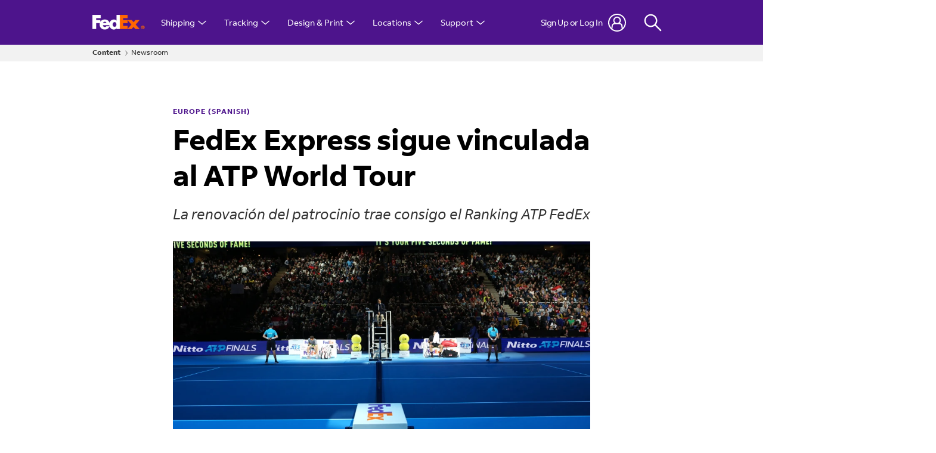

--- FILE ---
content_type: text/html;charset=UTF-8
request_url: https://newsroom.fedex.com/newsroom/europe-espanol/fedex-express-sigue-vinculada-al-atp-world-tour
body_size: 27379
content:

<!DOCTYPE html>
<html class="ArticlePage" lang="en"
 data-no-aside data-lead="standard">
    <head>
    <meta charset="UTF-8">

    <meta property="og:title" content="FedEx Express sigue vinculada al ATP World Tour">

    <meta property="og:url" content="https://newsroom.fedex.com/newsroom/europe-espanol/fedex-express-sigue-vinculada-al-atp-world-tour">

    <meta property="og:image" content="https://fedex-dims.brightspotgocdn.com/dims4/default/c343e2a/2147483647/strip/true/crop/5760x3240+0+300/resize/1440x810!/quality/90/?url=https%3A%2F%2Ffedex-static.brightspotgocdn.com%2F8d%2Ffc%2F56af672d4014b3cc7204e5c1447d%2Fcredits-atp-tour.jpg">

    
    <meta property="og:image:url" content="https://fedex-dims.brightspotgocdn.com/dims4/default/c343e2a/2147483647/strip/true/crop/5760x3240+0+300/resize/1440x810!/quality/90/?url=https%3A%2F%2Ffedex-static.brightspotgocdn.com%2F8d%2Ffc%2F56af672d4014b3cc7204e5c1447d%2Fcredits-atp-tour.jpg">
    
    <meta property="og:image:width" content="1440">
    <meta property="og:image:height" content="810">
    <meta property="og:image:type" content="image/jpeg">
    
    <meta property="og:image:alt" content="credits-atp-tour.jpg">
    

    <meta property="og:description" content="La renovación del patrocinio trae consigo el Ranking ATP FedEx">

    <meta property="og:site_name" content="FedEx Newsroom">



    <meta property="og:type" content="article">

    <meta property="article:published_time" content="2020-02-28T08:06:51">

    <meta property="article:modified_time" content="2022-06-24T01:16:24.084">

    <meta property="article:section" content="Europe (Spanish)">

    <meta property="article:tag" content="Spanish">

    <meta property="article:tag" content="Europe">

    <meta property="article:tag" content="2020">

    
    <meta name="twitter:card" content="summary_large_image"/>
    
    
    
    
    <meta name="twitter:description" content="La renovación del patrocinio trae consigo el Ranking ATP FedEx"/>
    
    
    <meta name="twitter:image" content="https://fedex-dims.brightspotgocdn.com/dims4/default/c343e2a/2147483647/strip/true/crop/5760x3240+0+300/resize/1440x810!/quality/90/?url=https%3A%2F%2Ffedex-static.brightspotgocdn.com%2F8d%2Ffc%2F56af672d4014b3cc7204e5c1447d%2Fcredits-atp-tour.jpg"/>

    
    <meta name="twitter:image:alt" content="credits-atp-tour.jpg"/>
    
    
    <meta name="twitter:site" content="@fedex"/>
    
    
    
    <meta name="twitter:title" content="FedEx Express sigue vinculada al ATP World Tour"/>
    

<style type="text/css">:root {
    

    
    
    
    
    
    

    
    
    
    

    
    

    
    

    
    

    
    

    
    
    
    
    
    
    

    
    --color-list-border-theme: #e3e3e3;
    

    
    
}
</style>
    <style type="text/css">:root {
            --button-border-radius:40px;
        }
</style>
    <style type="text/css">:root {
  --font-1: "FedExSans";
  --font-2: "FedExSans";
}


@font-face{
  font-family:'FedExSans';
  font-style:normal;
  font-weight:300;
  src:  url('https://fedex-static.brightspotgocdn.com/resource/00000197-31fc-d8ba-a3b7-fbff70510000/assets/fonts/FedExSans_W-Light.2c5f9d7e1072d65bd6e942200e530474.woff2') format('woff2');
}
@font-face{
  font-family:'FedExSans';
  font-style:italic;
  font-weight:300;
  src:  url('https://fedex-static.brightspotgocdn.com/resource/00000197-31fc-d8ba-a3b7-fbff70510000/assets/fonts/FedExSans_W-Light-Italic.035d6b7594fb65f4ddd842097328587e.woff2') format('woff2');
}
@font-face{
  font-family:'FedExSans';
  src:  url('https://fedex-static.brightspotgocdn.com/resource/00000197-31fc-d8ba-a3b7-fbff70510000/assets/fonts/FedExSans_W-Regular.53c7f7513f184115e08f3f6a95921e40.woff2') format('woff2');
}
@font-face{
  font-family:'FedExSans';
  font-style:italic;
  font-weight:400;
  src:  url('https://fedex-static.brightspotgocdn.com/resource/00000197-31fc-d8ba-a3b7-fbff70510000/assets/fonts/FedExSans_W-Italic.d4a359b5bc0cb5f234c259f2b0d429ba.woff2') format('woff2');
}
@font-face{
  font-family:'FedExSans';
  font-style:normal;
  font-weight:500;
  src:  url('https://fedex-static.brightspotgocdn.com/resource/00000197-31fc-d8ba-a3b7-fbff70510000/assets/fonts/FedExSans_W-Medium.e06011d72e4524fff2b9126cb9286010.woff2') format('woff2');
}
@font-face{
  font-family:'FedExSans';
  font-style:normal;
  font-weight:700;
  src:  url('https://fedex-static.brightspotgocdn.com/resource/00000197-31fc-d8ba-a3b7-fbff70510000/assets/fonts/FedExSans_W-Bold.34debc39c3317c250245ea22a4426c1f.woff2') format('woff2');
}
@font-face{
  font-family:'FedExSans';
  font-style:italic;
  font-weight:700;
  src:  url('https://fedex-static.brightspotgocdn.com/resource/00000197-31fc-d8ba-a3b7-fbff70510000/assets/fonts/FedExSans_W-Bold-Italic.81bdbe021a8e161955d33f78c845ba1d.woff2') format('woff2');
}
@font-face{
  font-family:'FedExSansArabic';
  font-style:normal;
  font-weight:700;
  src:  url('https://fedex-static.brightspotgocdn.com/resource/00000197-31fc-d8ba-a3b7-fbff70510000/assets/fonts/FedExSansArabic_W-Bold.793a7dd8e441b80f7907261a2a48ad13.woff2') format('woff2');
}
@font-face{
  font-family:'FedExSansArabic';
  font-style:normal;
  font-weight:300;
  src:  url('https://fedex-static.brightspotgocdn.com/resource/00000197-31fc-d8ba-a3b7-fbff70510000/assets/fonts/FedExSansArabic_W-Light.34478eda6927270acf03c70bd97b9cb3.woff2') format('woff2');
}
@font-face{
  font-family:'FedExSansArabic';
  font-style:normal;
  font-weight:400;
  src:  url('https://fedex-static.brightspotgocdn.com/resource/00000197-31fc-d8ba-a3b7-fbff70510000/assets/fonts/FedExSansArabic_W-Regular.536027c24372ed06100c30b3c088d949.woff2') format('woff2');
}


body {
  --font-1: "FedExSans";
  --font-2: "FedExSans";
}
</style>

    <link rel="preload" href="https://fedex-static.brightspotgocdn.com/resource/00000197-31fc-d8ba-a3b7-fbff70510000/assets/fonts/FedExSans_W-Light.2c5f9d7e1072d65bd6e942200e530474.woff2" as="font" type="font/woff2" crossorigin="">
    <link rel="preload" href="https://fedex-static.brightspotgocdn.com/resource/00000197-31fc-d8ba-a3b7-fbff70510000/assets/fonts/FedExSans_W-Bold.34debc39c3317c250245ea22a4426c1f.woff2" as="font" type="font/woff2" crossorigin="">
    <link rel="preload" href="https://fedex-static.brightspotgocdn.com/resource/00000197-31fc-d8ba-a3b7-fbff70510000/assets/fonts/FedExSans_W-Regular.53c7f7513f184115e08f3f6a95921e40.woff2" as="font" type="font/woff2" crossorigin="">

    
        
            
                <link data-cssvarsponyfill="true" class="Webpack-css" rel="stylesheet" href="https://fedex-static.brightspotgocdn.com/resource/00000197-31fc-d8ba-a3b7-fbff70510000/styles/default/All.min.1d192421bad8ddd41841976bd316ee33.gz.css">
            
            
        
    <style>.RichTextBody table {
    font-family: var(--font-1);
    font-size: var(--body-1);
    font-weight: 300;
    line-height: 1.56;
}

.RichTextBody table td {
    word-break: keep-all;
    overflow-wrap: normal !important;
    vertical-align: middle;
}

.RichTextBody table td b {
    white-space: nowrap;
}
</style>
<style>.ArticlePage .Page-above .RichTextModule {
    margin-top: 0;
    margin-bottom: -40px;
}

.ArticlePage .Page-above .RichTextModule .RichTextModule-items .Enhancement {
    margin-top: 0;
    margin-bottom: 0;
}

.ArticlePage .Page-above .RichTextModule .RichTextModule-items .Enhancement img {
    max-width: 300px;
}</style>
<meta name="viewport" content="width=device-width, initial-scale=1, minimum-scale=1, maximum-scale=5"><title>FedEx Express sigue vinculada al ATP World Tour</title><meta name="description" content="La renovación del patrocinio trae consigo el Ranking ATP FedEx"><link rel="canonical" href="https://newsroom.fedex.com/newsroom/europe-espanol/fedex-express-sigue-vinculada-al-atp-world-tour"><meta name="brightspot.contentId" content="00000181-39ef-dbbb-a7eb-39ffcddd0000"><link rel="apple-touch-icon"sizes="180x180"href="/apple-touch-icon.png"><link rel="icon"type="image/png"href="/favicon-32x32.png"><link rel="icon"type="image/png"href="/favicon-16x16.png"><script type="application/ld+json">{"@context":"http://schema.org","@type":"Article","url":"https://newsroom.fedex.com/newsroom/europe-espanol/fedex-express-sigue-vinculada-al-atp-world-tour","dateModified":"2022-06-24T01:16:24.084Z","datePublished":"2020-02-28T08:06:51Z","description":"La renovación del patrocinio trae consigo el Ranking ATP FedEx","image":[{"@context":"http://schema.org","@type":"ImageObject","height":991,"url":"https://fedex-dims.brightspotgocdn.com/dims4/default/07e8105/2147483647/strip/false/crop/5760x3840+0+0/resize/1486x991!/quality/90/?url=https%3A%2F%2Ffedex-static.brightspotgocdn.com%2F8d%2Ffc%2F56af672d4014b3cc7204e5c1447d%2Fcredits-atp-tour.jpg","width":1486},{"@context":"http://schema.org","@type":"ImageObject","height":675,"url":"https://fedex-dims.brightspotgocdn.com/dims4/default/dd4e7bd/2147483647/strip/false/crop/5760x3240+0+300/resize/1200x675!/quality/90/?url=https%3A%2F%2Ffedex-static.brightspotgocdn.com%2F8d%2Ffc%2F56af672d4014b3cc7204e5c1447d%2Fcredits-atp-tour.jpg","width":1200}],"mainEntityOfPage":{"@type":"WebPage","@id":"https://newsroom.fedex.com/newsroom/europe-espanol/fedex-express-sigue-vinculada-al-atp-world-tour"},"publisher":{"@type":"Organization","name":"FedEx Newsroom"},"name":"FedEx Express sigue vinculada al ATP World Tour","headline":"FedEx Express sigue vinculada al ATP World Tour"}</script>

    <!-- this will add webcomponent polyfills based on browsers. As of 04/29/21 still needed for IE11 and Safari -->
    <script src="https://fedex-static.brightspotgocdn.com/resource/00000197-31fc-d8ba-a3b7-fbff70510000/webcomponents-loader/webcomponents-loader.2938a610ca02c611209b1a5ba2884385.gz.js"></script>

    <script>
        /**
            This allows us to load the IE polyfills via feature detection so that they do not load
            needlessly in the browsers that do not need them. It also ensures they are loaded
            non async so that they load before the rest of our JS.
        */
        var head = document.getElementsByTagName('head')[0];
        if (!window.CSS || !window.CSS.supports || !window.CSS.supports('--fake-var', 0)) {
            var script = document.createElement('script');
            script.setAttribute('src', "https://fedex-static.brightspotgocdn.com/resource/00000197-31fc-d8ba-a3b7-fbff70510000/util/IEPolyfills.min.005e3f338e110ce7aed193d8802c32e9.gz.js");
            script.setAttribute('type', 'text/javascript');
            script.async = false;
            head.appendChild(script);
        }
    </script>

	<!-- Meta Pixel Code -->
	<script>
		!function(f,b,e,v,n,t,s)
		{if(f.fbq)return;n=f.fbq=function(){n.callMethod?
		n.callMethod.apply(n,arguments):n.queue.push(arguments)};
		if(!f._fbq)f._fbq=n;n.push=n;n.loaded=!0;n.version='2.0';
		n.queue=[];t=b.createElement(e);t.async=!0;
		t.src=v;s=b.getElementsByTagName(e)[0];
		s.parentNode.insertBefore(t,s)}(window, document,'script',
		'https://connect.facebook.net/en_US/fbevents.js');
		fbq('init', '398613853999297');
		fbq('track', 'PageView');
	</script>
	<noscript><img height="1" width="1" style="display:none"
	               src="https://www.facebook.com/tr?id=398613853999297&ev=PageView&noscript=1"
	/></noscript>
	<!-- End Meta Pixel Code -->

    
        
            
                <script src="https://fedex-static.brightspotgocdn.com/resource/00000197-31fc-d8ba-a3b7-fbff70510000/styles/default/All.min.6a2a02256bbd934e54f0fd984e26627b.gz.js" async></script>
            
            
            
        
    
        <link rel="preconnect" href="https://www.fedex.com/">
<link rel="stylesheet" href="https://fedex-static.brightspotgocdn.com/resource/00000197-31fc-d8ba-a3b7-fbff70510000/assets/fe/common-core_SHF.min.a5ed3a869116f09adbf6f10c95ce5690.gz.css" />
<script src="https://fedex-static.brightspotgocdn.com/resource/00000197-31fc-d8ba-a3b7-fbff70510000/assets/fe/common-core_SHF.min.798840e6b5203cc18edbee8c6acd73fd.gz.js"></script>
<script>
    var SHF_Config = {
        analytics: 'no',
        login: 'yes',
        alerts: 'yes',
        rewards: 'yes',
        debug: 'no',
        languageDropdown: 'default',
        languageDropdownOverwrite: 'no',
        localeOverwrite: 'no',
        securepage: 'no',
        redirectURL: 'no',
        confighost: 'no',
        clientID: 'no',
        clientSecret: 'no',
        grantType: 'no',
        apigURL: 'no',
    }
</script>

    
</head>


    
    <body class="Page-body">
        <!-- Putting icons here, so we don't have to include in a bunch of -body hbs's -->
<svg xmlns="http://www.w3.org/2000/svg" style="display:none" id="iconsMap">
    <symbol id="mono-icon-facebook" viewBox="0 0 10 19">
        <path fill-rule="evenodd" d="M2.707 18.25V10.2H0V7h2.707V4.469c0-1.336.375-2.373 1.125-3.112C4.582.62 5.578.25
        6.82.25c1.008 0 1.828.047 2.461.14v2.848H7.594c-.633 0-1.067.14-1.301.422-.188.235-.281.61-.281
        1.125V7H9l-.422 3.2H6.012v8.05H2.707z"></path>
    </symbol>
    <symbol id="action-icon-facebook" viewBox="0 0 7 12" xmlns="http://www.w3.org/2000/svg">
        <g stroke="none" stroke-width="1" fill="none" fill-rule="evenodd">
            <g transform="translate(-112.000000, -395.000000)" fill="#333333">
                <g transform="translate(100.000000, 386.000000)">
                    <g transform="translate(12.000000, 9.000000)">
                        <path d="M1.777125,12 L1.777125,6.48659606 L0,6.48659606 L0,4.05412254 L1.777125,4.05412254
                        L1.777125,3.10626869 C1.777125,1.47184919 2.99976923,0 4.50308654,0 L6.46153846,0 L6.46153846,2.43247352
                        L4.50308654,2.43247352 C4.28864423,2.43247352 4.03846154,2.69376172 4.03846154,3.08498454 L4.03846154,4.05412254
                        L6.46153846,4.05412254 L6.46153846,6.48659606 L4.03846154,6.48659606 L4.03846154,12"/>
                    </g>
                </g>
            </g>
        </g>
    </symbol>
    <symbol id="mono-icon-instagram" viewBox="0 0 17 17">
        <g>
            <path fill-rule="evenodd" d="M8.281 4.207c.727 0 1.4.182 2.022.545a4.055 4.055 0 0 1 1.476 1.477c.364.62.545 1.294.545 2.021 0 .727-.181 1.4-.545 2.021a4.055 4.055 0 0 1-1.476 1.477 3.934 3.934 0 0 1-2.022.545c-.726 0-1.4-.182-2.021-.545a4.055 4.055 0 0 1-1.477-1.477 3.934 3.934 0 0 1-.545-2.021c0-.727.182-1.4.545-2.021A4.055 4.055 0 0 1 6.26 4.752a3.934 3.934 0 0 1 2.021-.545zm0 6.68a2.54 2.54 0 0 0 1.864-.774 2.54 2.54 0 0 0 .773-1.863 2.54 2.54 0 0 0-.773-1.863 2.54 2.54 0 0 0-1.864-.774 2.54 2.54 0 0 0-1.863.774 2.54 2.54 0 0 0-.773 1.863c0 .727.257 1.348.773 1.863a2.54 2.54 0 0 0 1.863.774zM13.45 4.03c-.023.258-.123.48-.299.668a.856.856 0 0 1-.65.281.913.913 0 0 1-.668-.28.913.913 0 0 1-.281-.669c0-.258.094-.48.281-.668a.913.913 0 0 1 .668-.28c.258 0 .48.093.668.28.187.188.281.41.281.668zm2.672.95c.023.656.035 1.746.035 3.269 0 1.523-.017 2.62-.053 3.287-.035.668-.134 1.248-.298 1.74a4.098 4.098 0 0 1-.967 1.53 4.098 4.098 0 0 1-1.53.966c-.492.164-1.072.264-1.74.3-.668.034-1.763.052-3.287.052-1.523 0-2.619-.018-3.287-.053-.668-.035-1.248-.146-1.74-.334a3.747 3.747 0 0 1-1.53-.931 4.098 4.098 0 0 1-.966-1.53c-.164-.492-.264-1.072-.299-1.74C.424 10.87.406 9.773.406 8.25S.424 5.63.46 4.963c.035-.668.135-1.248.299-1.74.21-.586.533-1.096.967-1.53A4.098 4.098 0 0 1 3.254.727c.492-.164 1.072-.264 1.74-.3C5.662.394 6.758.376 8.281.376c1.524 0 2.62.018 3.287.053.668.035 1.248.135 1.74.299a4.098 4.098 0 0 1 2.496 2.496c.165.492.27 1.078.317 1.757zm-1.687 7.91c.14-.399.234-1.032.28-1.899.024-.515.036-1.242.036-2.18V7.689c0-.961-.012-1.688-.035-2.18-.047-.89-.14-1.524-.281-1.899a2.537 2.537 0 0 0-1.512-1.511c-.375-.14-1.008-.235-1.899-.282a51.292 51.292 0 0 0-2.18-.035H7.72c-.938 0-1.664.012-2.18.035-.867.047-1.5.141-1.898.282a2.537 2.537 0 0 0-1.512 1.511c-.14.375-.234 1.008-.281 1.899a51.292 51.292 0 0 0-.036 2.18v1.125c0 .937.012 1.664.036 2.18.047.866.14 1.5.28 1.898.306.726.81 1.23 1.513 1.511.398.141 1.03.235 1.898.282.516.023 1.242.035 2.18.035h1.125c.96 0 1.687-.012 2.18-.035.89-.047 1.523-.141 1.898-.282.726-.304 1.23-.808 1.512-1.511z"></path>
        </g>
    </symbol>
    <symbol id="mono-icon-mailto" viewBox="0 0 512 512">
        <g>
            <path d="M67,148.7c11,5.8,163.8,89.1,169.5,92.1c5.7,3,11.5,4.4,20.5,4.4c9,0,14.8-1.4,20.5-4.4c5.7-3,158.5-86.3,169.5-92.1
                c4.1-2.1,11-5.9,12.5-10.2c2.6-7.6-0.2-10.5-11.3-10.5H257H65.8c-11.1,0-13.9,3-11.3,10.5C56,142.9,62.9,146.6,67,148.7z"></path>
            <path d="M455.7,153.2c-8.2,4.2-81.8,56.6-130.5,88.1l82.2,92.5c2,2,2.9,4.4,1.8,5.6c-1.2,1.1-3.8,0.5-5.9-1.4l-98.6-83.2
                c-14.9,9.6-25.4,16.2-27.2,17.2c-7.7,3.9-13.1,4.4-20.5,4.4c-7.4,0-12.8-0.5-20.5-4.4c-1.9-1-12.3-7.6-27.2-17.2l-98.6,83.2
                c-2,2-4.7,2.6-5.9,1.4c-1.2-1.1-0.3-3.6,1.7-5.6l82.1-92.5c-48.7-31.5-123.1-83.9-131.3-88.1c-8.8-4.5-9.3,0.8-9.3,4.9
                c0,4.1,0,205,0,205c0,9.3,13.7,20.9,23.5,20.9H257h185.5c9.8,0,21.5-11.7,21.5-20.9c0,0,0-201,0-205
                C464,153.9,464.6,148.7,455.7,153.2z"></path>
        </g>
    </symbol>
    <svg id="action-icon-mailto" viewBox="0 0 20 14" xmlns="http://www.w3.org/2000/svg">
        <g stroke="none" stroke-width="1" fill="none" fill-rule="evenodd" stroke-linecap="round" stroke-linejoin="round">
            <g transform="translate(-245.000000, -2697.000000)" stroke="#000000">
                <g transform="translate(100.000000, 1138.000000)">
                    <g transform="translate(0.000000, 132.000000)">
                        <g transform="translate(0.000000, 1419.000000)">
                            <g transform="translate(140.000000, 0.000000)">
                                <g transform="translate(6.000000, 9.000000)">
                                    <path d="M17.5909091,10.6363636 C17.5909091,11.3138182 17.0410909,11.8636364 16.3636364,11.8636364
                                    L1.63636364,11.8636364 C0.958909091,11.8636364 0.409090909,11.3138182 0.409090909,10.6363636
                                    L0.409090909,1.63636364 C0.409090909,0.958090909 0.958909091,0.409090909 1.63636364,0.409090909
                                    L16.3636364,0.409090909 C17.0410909,0.409090909 17.5909091,0.958090909 17.5909091,1.63636364
                                    L17.5909091,10.6363636 L17.5909091,10.6363636 Z"/>
                                    <polyline points="17.1818182 0.818181818 9 7.36363636 0.818181818 0.818181818"/>
                                </g>
                            </g>
                        </g>
                    </g>
                </g>
            </g>
        </g>
    </svg>
    <symbol id="mono-icon-print" viewBox="0 0 12 12">
        <g fill-rule="evenodd">
            <path fill-rule="nonzero" d="M9 10V7H3v3H1a1 1 0 0 1-1-1V4a1 1 0 0 1 1-1h10a1 1 0 0 1 1 1v3.132A2.868 2.868 0 0 1 9.132 10H9zm.5-4.5a1 1 0 1 0 0-2 1 1 0 0 0 0 2zM3 0h6v2H3z"></path>
            <path d="M4 8h4v4H4z"></path>
        </g>
    </symbol>
    <symbol id="action-icon-print" viewBox="0 0 18 16" xmlns="http://www.w3.org/2000/svg">
        <path d="M15.7711 3.33887H14.625V0.838867C14.625 0.673107 14.5592 0.514136 14.4419 0.396926C14.3247 0.279715 14.1658 0.213867 14 0.213867H4C3.83424 0.213867 3.67527 0.279715 3.55806 0.396926C3.44085 0.514136 3.375 0.673107 3.375 0.838867V3.33887H2.22891C1.1375 3.33887 0.25 4.18027 0.25 5.21387V11.4639C0.25 11.6296 0.315848 11.7886 0.433058 11.9058C0.550268 12.023 0.70924 12.0889 0.875 12.0889H3.375V14.5889C3.375 14.7546 3.44085 14.9136 3.55806 15.0308C3.67527 15.148 3.83424 15.2139 4 15.2139H14C14.1658 15.2139 14.3247 15.148 14.4419 15.0308C14.5592 14.9136 14.625 14.7546 14.625 14.5889V12.0889H17.125C17.2908 12.0889 17.4497 12.023 17.5669 11.9058C17.6842 11.7886 17.75 11.6296 17.75 11.4639V5.21387C17.75 4.18027 16.8625 3.33887 15.7711 3.33887ZM4.625 1.46387H13.375V3.33887H4.625V1.46387ZM13.375 13.9639H4.625V10.2139H13.375V13.9639ZM16.5 10.8389H14.625V9.58887C14.625 9.42311 14.5592 9.26414 14.4419 9.14692C14.3247 9.02971 14.1658 8.96387 14 8.96387H4C3.83424 8.96387 3.67527 9.02971 3.55806 9.14692C3.44085 9.26414 3.375 9.42311 3.375 9.58887V10.8389H1.5V5.21387C1.5 4.86934 1.82734 4.58887 2.22891 4.58887H15.7711C16.1727 4.58887 16.5 4.86934 16.5 5.21387V10.8389ZM14.625 6.77637C14.625 6.96179 14.57 7.14304 14.467 7.29721C14.364 7.45139 14.2176 7.57155 14.0463 7.6425C13.875 7.71346 13.6865 7.73203 13.5046 7.69585C13.3227 7.65968 13.1557 7.57039 13.0246 7.43928C12.8935 7.30817 12.8042 7.14112 12.768 6.95926C12.7318 6.77741 12.7504 6.58891 12.8214 6.4176C12.8923 6.2463 13.0125 6.09988 13.1667 5.99686C13.3208 5.89385 13.5021 5.83887 13.6875 5.83887C13.9361 5.83887 14.1746 5.93764 14.3504 6.11345C14.5262 6.28927 14.625 6.52773 14.625 6.77637Z" fill="#333333"/>
    </symbol>
    <symbol id="mono-icon-copylink" viewBox="0 0 17 17">
        <path d="M11.9424 5.77199C12.0005 5.83004 12.0466 5.89897 12.0781 5.97484C12.1095 6.05072 12.1257 6.13205 12.1257 6.21418C12.1257 6.29632 12.1095 6.37765 12.0781 6.45352C12.0466 6.52939 12.0005 6.59832 11.9424 6.65637L6.94241 11.6564C6.88434 11.7144 6.8154 11.7605 6.73953 11.7919C6.66366 11.8234 6.58234 11.8395 6.50022 11.8395C6.4181 11.8395 6.33678 11.8234 6.26091 11.7919C6.18504 11.7605 6.1161 11.7144 6.05803 11.6564C5.99997 11.5983 5.9539 11.5294 5.92248 11.4535C5.89105 11.3776 5.87488 11.2963 5.87488 11.2142C5.87488 11.1321 5.89105 11.0507 5.92248 10.9749C5.9539 10.899 5.99997 10.8301 6.05803 10.772L11.058 5.77199C11.1161 5.71388 11.185 5.66779 11.2609 5.63633C11.3368 5.60488 11.4181 5.58869 11.5002 5.58869C11.5824 5.58869 11.6637 5.60488 11.7396 5.63633C11.8154 5.66779 11.8844 5.71388 11.9424 5.77199ZM15.844 1.87043C15.4377 1.46413 14.9554 1.14183 14.4246 0.921937C13.8937 0.702045 13.3248 0.588867 12.7502 0.588867C12.1757 0.588867 11.6067 0.702045 11.0759 0.921937C10.545 1.14183 10.0627 1.46413 9.65647 1.87043L7.30803 4.21809C7.19076 4.33536 7.12488 4.49442 7.12488 4.66028C7.12488 4.82613 7.19076 4.98519 7.30803 5.10246C7.42531 5.21974 7.58437 5.28562 7.75022 5.28562C7.91607 5.28562 8.07513 5.21974 8.19241 5.10246L10.5408 2.75871C11.129 2.18344 11.9204 1.86334 12.7431 1.86787C13.5658 1.8724 14.3536 2.2012 14.9354 2.78292C15.5172 3.36463 15.8462 4.15233 15.8508 4.97506C15.8555 5.79779 15.5355 6.58917 14.9604 7.17746L12.6112 9.5259C12.4939 9.64307 12.428 9.80203 12.4279 9.96781C12.4278 10.1336 12.4936 10.2926 12.6108 10.4099C12.7279 10.5272 12.8869 10.5931 13.0527 10.5932C13.2185 10.5932 13.3775 10.5274 13.4948 10.4103L15.844 8.05793C16.2503 7.65167 16.5726 7.16935 16.7925 6.63853C17.0124 6.1077 17.1255 5.53875 17.1255 4.96418C17.1255 4.38961 17.0124 3.82067 16.7925 3.28984C16.5726 2.75901 16.2503 2.27669 15.844 1.87043ZM9.80803 12.3251L7.4596 14.6736C7.1706 14.969 6.82585 15.2043 6.44531 15.3656C6.06478 15.5269 5.65602 15.6112 5.2427 15.6135C4.82938 15.6157 4.41972 15.536 4.03743 15.3789C3.65515 15.2217 3.30783 14.9903 3.01559 14.698C2.72335 14.4057 2.492 14.0584 2.33493 13.6761C2.17786 13.2937 2.09819 12.8841 2.10054 12.4708C2.10289 12.0574 2.18721 11.6487 2.34862 11.2682C2.51002 10.8877 2.74531 10.543 3.04085 10.254L5.3885 7.90637C5.50578 7.78909 5.57166 7.63003 5.57166 7.46418C5.57166 7.29833 5.50578 7.13927 5.3885 7.02199C5.27123 6.90472 5.11217 6.83883 4.94632 6.83883C4.78046 6.83883 4.6214 6.90472 4.50413 7.02199L2.15647 9.37043C1.33596 10.1909 0.875 11.3038 0.875 12.4642C0.875 13.6246 1.33596 14.7374 2.15647 15.5579C2.97699 16.3784 4.08984 16.8394 5.25022 16.8394C6.4106 16.8394 7.52346 16.3784 8.34397 15.5579L10.6924 13.2087C10.8096 13.0914 10.8754 12.9324 10.8753 12.7666C10.8752 12.6009 10.8093 12.4419 10.692 12.3247C10.5747 12.2076 10.4157 12.1418 10.2499 12.1418C10.0842 12.1419 9.92521 12.2078 9.80803 12.3251Z" fill="#333333"/>
    </symbol>
    <symbol id="mono-icon-linkedin" viewBox="0 0 14 14" xmlns="http://www.w3.org/2000/svg">
        <path d="M9.245 7.318c-.704 0-1.273.57-1.273 1.273v4.454H4.79s.038-7.636 0-8.272h3.182v.945s.985-.919 2.507-.919c1.884 0 3.22 1.364 3.22 4.012v4.234h-3.182V8.591c0-.703-.57-1.273-1.272-1.273zM1.92 3.5h-.018C.94 3.5.318 2.748.318 1.921.318 1.075.96.386 1.94.386s1.583.712 1.603 1.557c0 .828-.622 1.557-1.622 1.557zm1.597 9.545H.336V4.773h3.181v8.272z" fill-rule="evenodd"/>
    </symbol>
    <symbol id="action-icon-linkedin" viewBox="0 0 14 14" xmlns="http://www.w3.org/2000/svg">
        <path fill-rule="evenodd" clip-rule="evenodd" d="M3.42857 12.9638V4.9281H0.75V12.9638H3.42857ZM2.06659 3.14244C2.46005 3.14244 2.78541 3.01381 3.04268 2.75654C3.29994 2.49928 3.42857 2.18905 3.42857 1.82585C3.42857 1.43239 3.30751 1.10703 3.06538 0.849763C2.82324 0.592498 2.50545 0.463867 2.11199 0.463867C1.71852 0.463867 1.39316 0.592498 1.1359 0.849763C0.878631 1.10703 0.75 1.43239 0.75 1.82585C0.75 2.18905 0.871064 2.49928 1.1132 2.75654C1.35533 3.01381 1.67312 3.14244 2.06659 3.14244ZM13.25 12.9638V8.37198C13.25 7.23932 12.971 6.38219 12.413 5.80055C11.8549 5.21892 11.1295 4.9281 10.2366 4.9281C9.28001 4.9281 8.48282 5.35667 7.84506 6.21382V5.11178H5.21432V12.9638H7.84506V8.50974C7.84506 8.20361 7.87695 7.98933 7.94073 7.86688C8.19583 7.25463 8.64225 6.94851 9.28001 6.94851C10.1729 6.94851 10.6193 7.51483 10.6193 8.64749V12.9638H13.25Z" fill="#333333"/>
    </symbol>
    <symbol id="download" xmlns="http://www.w3.org/2000/svg" width="24" height="24" viewBox="0 0 24 24">
    <g fill="none" fill-rule="evenodd">
        <g>
            <g>
                <g>
                    <path d="M0 0H24V24H0z" transform="translate(-802.000000, -1914.000000) translate(0.000000, 1756.000000) translate(802.000000, 158.000000)"/>
                    <path fill="#000" fill-rule="nonzero" d="M12 2C6.49 2 2 6.49 2 12s4.49 10 10 10 10-4.49 10-10S17.51 2 12 2zm-1 8V6h2v4h3l-4 4-4-4h3zm6 7H7v-2h10v2z" transform="translate(-802.000000, -1914.000000) translate(0.000000, 1756.000000) translate(802.000000, 158.000000)"/>
                </g>
            </g>
        </g>
    </g>
    </symbol>
    <symbol id="mono-icon-pinterest" viewBox="0 0 512 512">
        <g>
            <path d="M256,32C132.3,32,32,132.3,32,256c0,91.7,55.2,170.5,134.1,205.2c-0.6-15.6-0.1-34.4,3.9-51.4
                c4.3-18.2,28.8-122.1,28.8-122.1s-7.2-14.3-7.2-35.4c0-33.2,19.2-58,43.2-58c20.4,0,30.2,15.3,30.2,33.6
                c0,20.5-13.1,51.1-19.8,79.5c-5.6,23.8,11.9,43.1,35.4,43.1c42.4,0,71-54.5,71-119.1c0-49.1-33.1-85.8-93.2-85.8
                c-67.9,0-110.3,50.7-110.3,107.3c0,19.5,5.8,33.3,14.8,43.9c4.1,4.9,4.7,6.9,3.2,12.5c-1.1,4.1-3.5,14-4.6,18
                c-1.5,5.7-6.1,7.7-11.2,5.6c-31.3-12.8-45.9-47-45.9-85.6c0-63.6,53.7-139.9,160.1-139.9c85.5,0,141.8,61.9,141.8,128.3
                c0,87.9-48.9,153.5-120.9,153.5c-24.2,0-46.9-13.1-54.7-27.9c0,0-13,51.6-15.8,61.6c-4.7,17.3-14,34.5-22.5,48
                c20.1,5.9,41.4,9.2,63.5,9.2c123.7,0,224-100.3,224-224C480,132.3,379.7,32,256,32z"></path>
        </g>
    </symbol>
    <symbol id="action-icon-pinterest" viewBox="0 0 30 30" xmlns="http://www.w3.org/1999/xlink">
        <g stroke="none" stroke-width="1" fill="none" fill-rule="evenodd">
            <g transform="translate(-135.000000, -526.000000)">
                <g transform="translate(100.000000, 526.000000)">
                    <g transform="translate(35.000000, 0.000000)">
                        <circle fill="#BD081C" cx="15" cy="15" r="15"/>
                        <path d="M10.125,13.6640625 C10.125,13.1015597 10.2226553,12.5716171 10.4179687,12.0742188 C10.6132822,11.5768204
                            10.8828108,11.143231 11.2265625,10.7734375 C11.5703142,10.403644 11.9661436,10.0833347 12.4140625,9.8125
                            C12.8619814,9.54166531 13.3437474,9.33854234 13.859375,9.203125 C14.3750026,9.06770766 14.901039,9 15.4375,9
                            C16.2604208,9 17.0260381,9.17317535 17.734375,9.51953125 C18.4427119,9.86588715 19.018227,10.3697884
                            19.4609375,11.03125 C19.903648,11.6927116 20.125,12.4401 20.125,13.2734375 C20.125,13.77344 20.0755213,14.2630184
                            19.9765625,14.7421875 C19.8776037,15.2213566 19.7213552,15.6822895 19.5078125,16.125 C19.2942698,16.5677105
                            19.0338557,16.9570296 18.7265625,17.2929688 C18.4192693,17.6289079 18.0416689,17.8971344 17.59375,18.0976562
                            C17.1458311,18.2981781 16.6536485,18.3984375 16.1171875,18.3984375 C15.7630191,18.3984375 15.4114601,18.315105
                            15.0625,18.1484375 C14.7135399,17.98177 14.4635424,17.7526056 14.3125,17.4609375 C14.2604164,17.6640635
                            14.1875005,17.9570293 14.09375,18.3398438 C13.9999995,18.7226582 13.9388022,18.9700515 13.9101562,19.0820312
                            C13.8815103,19.194011 13.8281254,19.378905 13.75,19.6367188 C13.6718746,19.8945325 13.604167,20.0794265
                            13.546875,20.1914062 C13.489583,20.303386 13.4062505,20.4661448 13.296875,20.6796875 C13.1874995,20.8932302
                            13.067709,21.0950511 12.9375,21.2851562 C12.807291,21.4752614 12.6458343,21.7005195 12.453125,21.9609375
                            L12.34375,22 L12.2734375,21.921875 C12.1953121,21.1041626 12.15625,20.6145841 12.15625,20.453125
                            C12.15625,19.9739559 12.212239,19.4362009 12.3242187,18.8398438 C12.4361985,18.2434866 12.6093738,17.4947962
                            12.84375,16.59375 C13.0781262,15.6927038 13.2135415,15.1640633 13.25,15.0078125 C13.0833325,14.6692691
                            13,14.2291694 13,13.6875 C13,13.2552062 13.1354153,12.8489602 13.40625,12.46875 C13.6770847,12.0885398
                            14.0208312,11.8984375 14.4375,11.8984375 C14.7552099,11.8984375 15.0026033,12.0039052 15.1796875,12.2148438
                            C15.3567717,12.4257823 15.4453125,12.6927067 15.4453125,13.015625 C15.4453125,13.3593767 15.3307303,13.8567676
                            15.1015625,14.5078125 C14.8723947,15.1588574 14.7578125,15.6458317 14.7578125,15.96875 C14.7578125,16.2968766
                            14.8749988,16.5690093 15.109375,16.7851562 C15.3437512,17.0013032 15.6276025,17.109375 15.9609375,17.109375
                            C16.2473973,17.109375 16.5130196,17.0442715 16.7578125,16.9140625 C17.0026054,16.7838535 17.2070304,16.606772
                            17.3710937,16.3828125 C17.5351571,16.158853 17.6809889,15.9114597 17.8085937,15.640625 C17.9361986,15.3697903
                            18.0351559,15.0820328 18.1054687,14.7773438 C18.1757816,14.4726547 18.2278644,14.1835951 18.2617187,13.9101562
                            C18.2955731,13.6367174 18.3125,13.3776054 18.3125,13.1328125 C18.3125,12.2317663 18.0273466,11.5299504
                            17.4570312,11.0273438 C16.8867159,10.5247371 16.1432337,10.2734375 15.2265625,10.2734375 C14.1848906,10.2734375
                            13.3151077,10.6106737 12.6171875,11.2851562 C11.9192673,11.9596388 11.5703125,12.815099 11.5703125,13.8515625
                            C11.5703125,14.0807303 11.6028643,14.3020823 11.6679687,14.515625 C11.7330732,14.7291677 11.803385,14.8984369
                            11.8789062,15.0234375 C11.9544275,15.1484381 12.0247393,15.2669265 12.0898437,15.3789062 C12.1549482,15.490886
                            12.1875,15.5703123 12.1875,15.6171875 C12.1875,15.7630216 12.1484379,15.9531238 12.0703125,16.1875
                            C11.9921871,16.4218762 11.8958339,16.5390625 11.78125,16.5390625 C11.7708333,16.5390625 11.7265629,16.5312501
                            11.6484375,16.515625 C11.3828112,16.4374996 11.1471364,16.2916677 10.9414062,16.078125 C10.7356761,15.8645823
                            10.5768235,15.618491 10.4648437,15.3398438 C10.352864,15.0611965 10.2682295,14.7799493 10.2109375,14.4960938
                            C10.1536455,14.2122382 10.125,13.9348972 10.125,13.6640625 Z" fill="#FFFFFF"/>
                    </g>
                </g>
            </g>
        </g>
    </symbol>
    <symbol id="icon-fullscreen" xmlns="http://www.w3.org/2000/svg" fill="white" viewBox="0 0 1024 1024">
       <path d="M290 236.4l43.9-43.9a8.01 8.01 0 0 0-4.7-13.6L169 160c-5.1-.6-9.5 3.7-8.9 8.9L179 329.1c.8 6.6 8.9 9.4 13.6 4.7l43.7-43.7L370 423.7c3.1 3.1 8.2 3.1 11.3 0l42.4-42.3c3.1-3.1 3.1-8.2 0-11.3L290 236.4zm352.7 187.3c3.1 3.1 8.2 3.1 11.3 0l133.7-133.6 43.7 43.7a8.01 8.01 0 0 0 13.6-4.7L863.9 169c.6-5.1-3.7-9.5-8.9-8.9L694.8 179c-6.6.8-9.4 8.9-4.7 13.6l43.9 43.9L600.3 370a8.03 8.03 0 0 0 0 11.3l42.4 42.4zM845 694.9c-.8-6.6-8.9-9.4-13.6-4.7l-43.7 43.7L654 600.3a8.03 8.03 0 0 0-11.3 0l-42.4 42.3a8.03 8.03 0 0 0 0 11.3L734 787.6l-43.9 43.9a8.01 8.01 0 0 0 4.7 13.6L855 864c5.1.6 9.5-3.7 8.9-8.9L845 694.9zm-463.7-94.6a8.03 8.03 0 0 0-11.3 0L236.3 733.9l-43.7-43.7a8.01 8.01 0 0 0-13.6 4.7L160.1 855c-.6 5.1 3.7 9.5 8.9 8.9L329.2 845c6.6-.8 9.4-8.9 4.7-13.6L290 787.6 423.7 654c3.1-3.1 3.1-8.2 0-11.3l-42.4-42.4z"/>
    </symbol>
    <symbol id="mono-icon-tumblr" viewBox="0 0 512 512">
        <g>
            <path d="M321.2,396.3c-11.8,0-22.4-2.8-31.5-8.3c-6.9-4.1-11.5-9.6-14-16.4c-2.6-6.9-3.6-22.3-3.6-46.4V224h96v-64h-96V48h-61.9
                c-2.7,21.5-7.5,44.7-14.5,58.6c-7,13.9-14,25.8-25.6,35.7c-11.6,9.9-25.6,17.9-41.9,23.3V224h48v140.4c0,19,2,33.5,5.9,43.5
                c4,10,11.1,19.5,21.4,28.4c10.3,8.9,22.8,15.7,37.3,20.5c14.6,4.8,31.4,7.2,50.4,7.2c16.7,0,30.3-1.7,44.7-5.1
                c14.4-3.4,30.5-9.3,48.2-17.6v-65.6C363.2,389.4,342.3,396.3,321.2,396.3z"></path>
        </g>
    </symbol>
    <symbol id="mono-icon-twitter" viewBox="0 0 19 16">
        <g>
            <path fill-rule="evenodd" d="M16.48 4.594c.024.094.036.246.036.457 0 1.687-.41 3.316-1.23 4.887-.845 1.664-2.028 2.988-3.552 3.972-1.664 1.102-3.574 1.652-5.73 1.652-2.063 0-3.95-.55-5.66-1.652.258.024.55.035.879.035 1.71 0 3.246-.527 4.605-1.582-.82 0-1.54-.24-2.162-.72a3.671 3.671 0 0 1-1.283-1.811c.234.023.457.035.668.035.328 0 .656-.035.984-.105a3.72 3.72 0 0 1-2.11-1.301 3.54 3.54 0 0 1-.843-2.32v-.07a3.475 3.475 0 0 0 1.652.492A4.095 4.095 0 0 1 1.54 5.227a3.546 3.546 0 0 1-.457-1.776c0-.644.176-1.26.527-1.845a10.18 10.18 0 0 0 3.358 2.742 10.219 10.219 0 0 0 4.236 1.125 5.124 5.124 0 0 1-.07-.844c0-.656.164-1.272.492-1.846a3.613 3.613 0 0 1 1.336-1.353 3.565 3.565 0 0 1 1.828-.492c.54 0 1.037.105 1.494.316.457.21.861.492 1.213.844a7.51 7.51 0 0 0 2.356-.88c-.282.868-.82 1.548-1.618 2.04a7.93 7.93 0 0 0 2.11-.598 8.114 8.114 0 0 1-1.864 1.934z"></path>
        </g>
    </symbol>
    <symbol id="action-icon-twitter" viewBox="0 0 12 13" xmlns="http://www.w3.org/2000/svg">
        <path d="M7.81724 5.75676L12.238 0.463867H11.1904L7.35188 5.05962L4.28606 0.463867H0.75L5.38612 7.41345L0.75 12.9639H1.79763L5.85121 8.1106L9.08894 12.9639H12.625L7.81724 5.75676ZM6.38236 7.47468L5.91263 6.78266L2.17511 1.27617H3.78421L6.80043 5.72008L7.27017 6.4121L11.1909 12.1885H9.58179L6.38236 7.47468Z" fill="#333333"/>
    </symbol>
    <symbol id="mono-icon-youtube" viewBox="0 0 512 512">
        <g>
            <path fill-rule="evenodd" d="M508.6,148.8c0-45-33.1-81.2-74-81.2C379.2,65,322.7,64,265,64c-3,0-6,0-9,0s-6,0-9,0c-57.6,0-114.2,1-169.6,3.6
                c-40.8,0-73.9,36.4-73.9,81.4C1,184.6-0.1,220.2,0,255.8C-0.1,291.4,1,327,3.4,362.7c0,45,33.1,81.5,73.9,81.5
                c58.2,2.7,117.9,3.9,178.6,3.8c60.8,0.2,120.3-1,178.6-3.8c40.9,0,74-36.5,74-81.5c2.4-35.7,3.5-71.3,3.4-107
                C512.1,220.1,511,184.5,508.6,148.8z M207,353.9V157.4l145,98.2L207,353.9z"></path>
        </g>
    </symbol>
    <symbol id="icon-magnify" viewBox="0 0 30 30" xmlns="http://www.w3.org/2000/svg">
        <path d="M21.876 18.281l-.314.548L30 27.343 27.343 30l-8.437-8.516-.546.392c-2.083 1.3-4.245 1.951-6.486 1.951-3.28 0-6.08-1.171-8.398-3.515C1.16 17.968 0 15.156 0 11.874c0-3.28 1.159-6.08 3.476-8.398C5.794 1.16 8.595 0 11.876 0c3.282 0 6.079 1.159 8.398 3.476 2.318 2.318 3.477 5.119 3.477 8.4a11.786 11.786 0 0 1-1.875 6.405zm-3.36-13.046c-1.823-1.824-4.037-2.736-6.642-2.736-2.604 0-4.818.912-6.639 2.736-1.824 1.822-2.736 4.035-2.736 6.64 0 2.606.912 4.818 2.736 6.64 1.822 1.823 4.035 2.734 6.64 2.734 2.606 0 4.818-.91 6.64-2.733 1.876-1.875 2.813-4.088 2.813-6.642 0-2.55-.937-4.764-2.812-6.639z" fill-rule="evenodd"/>
    </symbol>
    <symbol id="burger-menu" viewBox="0 0 14 10">
        <g>
            <path fill-rule="evenodd" d="M0 5.5v-1h14v1H0zM0 1V0h14v1H0zm0 9V9h14v1H0z"></path>
        </g>
    </symbol>
    <symbol id="close-x" viewBox="0 0 14 14"  xmlns="http://www.w3.org/2000/svg">
        <g>
            <path fill-rule="nonzero" d="M6.336 7L0 .664.664 0 7 6.336 13.336 0 14 .664 7.664 7 14 13.336l-.664.664L7 7.664.664 14 0 13.336 6.336 7z"></path>
        </g>
    </symbol>
    <symbol id="download" xmlns="http://www.w3.org/2000/svg" width="24" height="24" viewBox="0 0 24 24">
    <g fill="none" fill-rule="evenodd">
        <g>
            <g>
                <g>
                    <path d="M0 0H24V24H0z" transform="translate(-802.000000, -1914.000000) translate(0.000000, 1756.000000) translate(802.000000, 158.000000)"/>
                    <path fill="#000" fill-rule="nonzero" d="M12 2C6.49 2 2 6.49 2 12s4.49 10 10 10 10-4.49 10-10S17.51 2 12 2zm-1 8V6h2v4h3l-4 4-4-4h3zm6 7H7v-2h10v2z" transform="translate(-802.000000, -1914.000000) translate(0.000000, 1756.000000) translate(802.000000, 158.000000)"/>
                </g>
            </g>
        </g>
    </g>
    </symbol>
    <symbol  id="fdx-download" width="15" height="15" viewBox="0 0 15 15" xmlns="http://www.w3.org/2000/svg">
        <g stroke="#007AB7" fill="none" fill-rule="evenodd">
            <path d="m12 7-4.5 4.5L3 7M7.5 11.5V0"/>
            <path d="M.5 11v3h14v-3"/>
        </g>
    </symbol>
    <symbol  id="fdx-download-alt" width="16" height="17" viewBox="0 0 16 17" xmlns="http://www.w3.org/2000/svg">
        <path d="M8 12.7139L3 7.71387L4.4 6.26387L7 8.86387V0.713867H9V8.86387L11.6 6.26387L13 7.71387L8 12.7139ZM2 16.7139C1.45 16.7139 0.979167 16.518 0.5875 16.1264C0.195833 15.7347 0 15.2639 0 14.7139V11.7139H2V14.7139H14V11.7139H16V14.7139C16 15.2639 15.8042 15.7347 15.4125 16.1264C15.0208 16.518 14.55 16.7139 14 16.7139H2Z" fill="#000000"/>
    </symbol>
    <symbol id="share-more-arrow" viewBox="0 0 512 512" style="enable-background:new 0 0 512 512;">
        <g>
            <g>
                <path d="M512,241.7L273.643,3.343v156.152c-71.41,3.744-138.015,33.337-188.958,84.28C30.075,298.384,0,370.991,0,448.222v60.436
                    l29.069-52.985c45.354-82.671,132.173-134.027,226.573-134.027c5.986,0,12.004,0.212,18.001,0.632v157.779L512,241.7z
                    M255.642,290.666c-84.543,0-163.661,36.792-217.939,98.885c26.634-114.177,129.256-199.483,251.429-199.483h15.489V78.131
                    l163.568,163.568L304.621,405.267V294.531l-13.585-1.683C279.347,291.401,267.439,290.666,255.642,290.666z"></path>
            </g>
        </g>
    </symbol>
    <symbol id="chevron" viewBox="0 0 100 100">
        <g>
            <path d="M22.4566257,37.2056786 L-21.4456527,71.9511488 C-22.9248661,72.9681457 -24.9073712,72.5311671 -25.8758148,70.9765924 L-26.9788683,69.2027424 C-27.9450684,67.6481676 -27.5292733,65.5646602 -26.0500598,64.5484493 L20.154796,28.2208967 C21.5532435,27.2597011 23.3600078,27.2597011 24.759951,28.2208967 L71.0500598,64.4659264 C72.5292733,65.4829232 72.9450684,67.5672166 71.9788683,69.1217913 L70.8750669,70.8956413 C69.9073712,72.4502161 67.9241183,72.8848368 66.4449048,71.8694118 L22.4566257,37.2056786 Z" id="Transparent-Chevron" transform="translate(22.500000, 50.000000) rotate(90.000000) translate(-22.500000, -50.000000) "></path>
        </g>
    </symbol>
    <symbol id="chevron-down" viewBox="0 0 10 6" xmlns="http://www.w3.org/2000/svg">
        <path d="M5.108 4.088L.965.158a.587.587 0 0 0-.8 0 .518.518 0 0 0 0 .758L5.13 5.625 9.845.905a.517.517 0 0 0-.021-.758.588.588 0 0 0-.8.02l-3.916 3.92z" fill-rule="evenodd"/>
    </symbol>
    <symbol id="chevron-up" viewBox="0 0 284.929 284.929" xmlns="http://www.w3.org/2000/svg">
        <path d="M282.082 195.285L149.028 62.24c-1.901-1.903-4.088-2.856-6.562-2.856s-4.665.953-6.567 2.856L2.856 195.285C.95 197.191 0 199.378 0 201.853c0 2.474.953 4.664 2.856 6.566l14.272 14.271c1.903 1.903 4.093 2.854 6.567 2.854s4.664-.951 6.567-2.854l112.204-112.202 112.208 112.209c1.902 1.903 4.093 2.848 6.563 2.848 2.478 0 4.668-.951 6.57-2.848l14.274-14.277c1.902-1.902 2.847-4.093 2.847-6.566.001-2.476-.944-4.666-2.846-6.569z"/>
    </symbol>
    <symbol id="icon-arrow-down" viewBox="0 0 10 6" xmlns="http://www.w3.org/2000/svg">
        <path d="M5.108 4.088L.965.158a.587.587 0 0 0-.8 0 .518.518 0 0 0 0 .758L5.13 5.625 9.845.905a.517.517 0 0 0-.021-.758.588.588 0 0 0-.8.02l-3.916 3.92z" fill="inherit" fill-rule="evenodd"/>
    </symbol>
    <symbol id="icon-arrow-right" viewBox="0 0 21 15" height="15px" width="21px">
        <path d="M13.086.207C12.956.074 12.778 0 12.593 0s-.363.074-.493.207c-.133.132-.208.312-.208.5s.075.368.208.5l5.564 5.609H.707c-.189-.004-.371.069-.504.202-.134.134-.207.316-.203.504 0 .39.316.707.707.707h16.957L12.1 13.793c-.133.133-.208.313-.208.5 0 .188.075.368.208.5.134.132.313.206.5.207.187-.004.365-.078.5-.206l6.772-6.771c.133-.133.208-.313.208-.5 0-.188-.075-.369-.208-.501L13.086.207z"></path>
    </symbol>

    <symbol id="calendar" width="24" height="24" viewBox="0 0 24 24" xmlns="http://www.w3.org/2000/svg">
        <g stroke-width="2" fill="none" fill-rule="evenodd" stroke-linejoin="round">
            <path d="M5 1h4v6H5zM15 1h4v6h-4zM1.5 11h21"/>
            <path d="M19 5h2.5c.8 0 1.5.7 1.5 1.5v15c0 .8-.7 1.5-1.5 1.5h-19c-.8 0-1.5-.7-1.5-1.5v-15C1 5.7 1.7 5 2.5 5H5M9 5h6"/>
        </g>
    </symbol>

    <symbol id="play-arrow" viewBox="0 0 30 30">
        <g fill-rule="evenodd">
            <path d="M9 9l12 6-12 6z"></path>
        </g>
    </symbol>
    <symbol id="play-icon" viewBox="0 0 50 50"  xmlns="http://www.w3.org/2000/svg" >
        <g stroke="none" stroke-width="1" fill="none" fill-rule="evenodd">
            <g transform="translate(-341.000000, -11574.000000)" fill-rule="nonzero">
                <g transform="translate(320.000000, 11422.000000)">
                    <g transform="translate(21.000000, 152.000000)">
                        <circle id="Oval" fill="#FFFFFF" cx="25" cy="25" r="24"/>
                        <path d="M25,0 C11.2,0 0,11.2 0,25 C0,38.8 11.2,50 25,50 C38.8,50 50,38.8 50,25 C50,11.2 38.8,0 25,0 Z" fill="#EE0120"/>
                        <polygon fill="#FFFFFF" points="18 36.25 18 13.75 33 25"/>
                    </g>
                </g>
            </g>
        </g>
    </symbol>
    <symbol id="grid" viewBox="0 0 32 32">
        <g>
            <path d="M6.4,5.7 C6.4,6.166669 6.166669,6.4 5.7,6.4 L0.7,6.4 C0.233331,6.4 0,6.166669 0,5.7 L0,0.7 C0,0.233331 0.233331,0 0.7,0 L5.7,0 C6.166669,0 6.4,0.233331 6.4,0.7 L6.4,5.7 Z M19.2,5.7 C19.2,6.166669 18.966669,6.4 18.5,6.4 L13.5,6.4 C13.033331,6.4 12.8,6.166669 12.8,5.7 L12.8,0.7 C12.8,0.233331 13.033331,0 13.5,0 L18.5,0 C18.966669,0 19.2,0.233331 19.2,0.7 L19.2,5.7 Z M32,5.7 C32,6.166669 31.766669,6.4 31.3,6.4 L26.3,6.4 C25.833331,6.4 25.6,6.166669 25.6,5.7 L25.6,0.7 C25.6,0.233331 25.833331,0 26.3,0 L31.3,0 C31.766669,0 32,0.233331 32,0.7 L32,5.7 Z M6.4,18.5 C6.4,18.966669 6.166669,19.2 5.7,19.2 L0.7,19.2 C0.233331,19.2 0,18.966669 0,18.5 L0,13.5 C0,13.033331 0.233331,12.8 0.7,12.8 L5.7,12.8 C6.166669,12.8 6.4,13.033331 6.4,13.5 L6.4,18.5 Z M19.2,18.5 C19.2,18.966669 18.966669,19.2 18.5,19.2 L13.5,19.2 C13.033331,19.2 12.8,18.966669 12.8,18.5 L12.8,13.5 C12.8,13.033331 13.033331,12.8 13.5,12.8 L18.5,12.8 C18.966669,12.8 19.2,13.033331 19.2,13.5 L19.2,18.5 Z M32,18.5 C32,18.966669 31.766669,19.2 31.3,19.2 L26.3,19.2 C25.833331,19.2 25.6,18.966669 25.6,18.5 L25.6,13.5 C25.6,13.033331 25.833331,12.8 26.3,12.8 L31.3,12.8 C31.766669,12.8 32,13.033331 32,13.5 L32,18.5 Z M6.4,31.3 C6.4,31.766669 6.166669,32 5.7,32 L0.7,32 C0.233331,32 0,31.766669 0,31.3 L0,26.3 C0,25.833331 0.233331,25.6 0.7,25.6 L5.7,25.6 C6.166669,25.6 6.4,25.833331 6.4,26.3 L6.4,31.3 Z M19.2,31.3 C19.2,31.766669 18.966669,32 18.5,32 L13.5,32 C13.033331,32 12.8,31.766669 12.8,31.3 L12.8,26.3 C12.8,25.833331 13.033331,25.6 13.5,25.6 L18.5,25.6 C18.966669,25.6 19.2,25.833331 19.2,26.3 L19.2,31.3 Z M32,31.3 C32,31.766669 31.766669,32 31.3,32 L26.3,32 C25.833331,32 25.6,31.766669 25.6,31.3 L25.6,26.3 C25.6,25.833331 25.833331,25.6 26.3,25.6 L31.3,25.6 C31.766669,25.6 32,25.833331 32,26.3 L32,31.3 Z" id=""></path>
        </g>
    </symbol>
    <symbol id="filter" viewBox="0 0 16 12">
        <path d="M0 2V0h16v2H0zm2.4 5V5h11.2v2H2.4zm2.4 5v-2h6.4v2H4.8z"></path>
    </symbol>
    <symbol id="icon-filter" viewBox="0 0 512 512">
        <path fill="currentColor" d="M487.976 0H24.028C2.71 0-8.047 25.866 7.058 40.971L192 225.941V432c0 7.831 3.821 15.17 10.237 19.662l80 55.98C298.02 518.69 320 507.493 320 487.98V225.941l184.947-184.97C520.021 25.896 509.338 0 487.976 0z"></path>
    </symbol>
    <symbol id="icon-radio-on" viewBox="0 0 24 24">
        <path fill="currentColor" fill-rule="nonzero" d="M12 7c-2.76 0-5 2.24-5 5s2.24 5 5 5 5-2.24 5-5-2.24-5-5-5zm0-5C6.48 2 2 6.48 2 12s4.48 10 10 10 10-4.48 10-10S17.52 2 12 2zm0 18c-4.42 0-8-3.58-8-8s3.58-8 8-8 8 3.58 8 8-3.58 8-8 8z" />
    </symbol>
    <symbol id="icon-radio-off" viewBox="0 0 24 24">
        <path fill="currentColor" fill-rule="nonzero" d="M12 2C6.48 2 2 6.48 2 12s4.48 10 10 10 10-4.48 10-10S17.52 2 12 2zm0 18c-4.42 0-8-3.58-8-8s3.58-8 8-8 8 3.58 8 8-3.58 8-8 8z" />
    </symbol>
    <symbol id="icon-pause" viewBox="0 0 13 16">
        <rect width="4.636" height="16" rx="2.318"/>
        <rect width="4.636" height="16" x="7.727" rx="2.318"/>
    </symbol>
    <symbol id="icon-plus" viewBox="0 0 14 14" height="14px" width="14px">
        <path d="M13, 6H8V1A1, 1, 0, 0, 0, 6, 1V6H1A1, 1, 0, 0, 0, 1, 8H6v5a1, 1, 0, 0, 0, 2, 0V8h5a1, 1, 0, 0, 0, 0-2Z"/>
    </symbol>
    <symbol id="icon-minus" viewBox="0 0 14 14" height="14px" width="14px">
        <path d="M13, 8H1A1, 1, 0, 0, 1, 1, 6H13a1, 1, 0, 0, 1, 0, 2Z"/>
    </symbol>
    <symbol id="amazon-alexa" fill="none" viewBox="0 0 14 14">
        <path clip-rule="evenodd" d="m52.4998 105c-28.9946 0-52.4998-23.5055-52.4998-52.5003 0-26.6214 19.8151-48.61142 45.5003-52.03433v10.57883c0 2.9832-1.8814 5.6636-4.7091 6.6127-14.8197 4.9787-25.4216 19.1433-25.0311 35.7287.4754 20.1911 16.923 36.0663 37.1187 35.8628 20.122-.2035 36.3714-16.5785 36.3714-36.7487 0-.4597-.0113-.9172-.0283-1.3721-.004-.102-.0072-.2048-.0113-.307-.0194-.4228-.0452-.8446-.0784-1.2639-.0097-.1335-.0234-.2666-.0355-.3998-.0259-.2928-.0558-.5837-.0889-.8739-.0372-.3297-.08-.6576-.1261-.9838-.0202-.1492-.0404-.2988-.063-.4467-4.4995-29.6389-43.1025-46.296896-43.3144-46.388077 2.2893-.304462 4.6239-.464423 6.9955-.464423 28.9951 0 52.5002 23.5048 52.5002 52.4997 0 28.9948-23.5051 52.5003-52.5002 52.5003z" fill="#5fcaf4" fill-rule="evenodd" transform="matrix(.133333 0 0 -.133333 0 14)"/>
    </symbol>
    <symbol id="apple" viewBox="0 0 511.86 511.86">
        <rect fill="#822cbe" width="511.86" height="511.86" rx="113.87"/>
        <path fill="#ffffff" d="M240.44,448.26c-15.27-5.46-18.54-12.88-24.81-56.38-7.28-50.55-8.87-81.84-4.65-91.75,5.59-13.14,20.78-20.6,42-20.68,21.07-.09,36.39,7.44,42,20.68,4.24,9.89,2.65,41.2-4.64,91.75-4.95,35.32-7.67,44.25-14.5,50.25-9.38,8.31-22.69,10.61-35.32,6.14Zm-65.22-51.87c-52.73-25.94-86.51-69.82-98.79-128.2-3.07-15.07-3.59-51-.69-64.84,7.68-37.11,22.36-66.13,46.75-91.79,35.15-37.06,80.37-56.65,130.7-56.65,49.82,0,94.86,19.23,129.16,55.18,26.1,27.13,40.77,55.84,48.28,93.67,2.56,12.59,2.56,46.92.17,61.08a181.4,181.4,0,0,1-69.1,113c-13,9.79-44.7,26.89-49.82,26.89-1.88,0-2.05-1.94-1.19-9.81,1.53-12.63,3.07-15.25,10.23-18.26,11.44-4.77,30.89-18.63,42.83-30.61a163,163,0,0,0,42.82-75.41c4.44-17.57,3.93-56.64-1-74.73C390,138.36,343.1,93.66,285.61,81.72c-16.73-3.42-47.1-3.42-64,0-58.18,11.94-106.29,58.86-121,117.89-3.92,16-3.92,55.11,0,71.15,9.73,39.07,35,74.9,68.08,96.23a147.45,147.45,0,0,0,17.58,10.07c7.16,3.07,8.7,5.63,10.06,18.25.85,7.68.68,9.9-1.19,9.9-1.2,0-9.9-3.75-19.11-8.19ZM175.9,327c-17.75-14.16-33.44-39.28-39.93-63.91-3.92-14.88-3.92-43.17.17-58,10.75-40.06,40.27-71.12,81.22-85.71,14-4.94,45-6,62.27-2.25C339,130.33,381.15,189.79,373,248.77c-3.24,23.77-11.43,43.29-25.93,61.42-7.17,9.16-24.57,24.54-27.64,24.54-.51,0-1-5.8-1-12.87V309l8.88-10.58c33.44-40.06,31.05-96-5.46-132.74-14.16-14.29-30.54-22.69-51.7-26.56-13.65-2.53-16.55-2.53-30.88-.17-21.76,3.55-38.61,12-53.58,26.78C148.94,202,146.55,258.29,180,298.38L188.8,309v13c0,7.17-.57,13-1.27,13s-5.63-3.41-10.92-7.68Zm59.2-69.66c-15.18-7.07-23.37-20.39-23.54-37.76,0-15.61,8.7-29.23,23.71-37.2,9.56-5,26.45-5,36,0a46.34,46.34,0,0,1,22.18,26.85c9.9,33.65-25.76,63.13-58,48.07Z" transform="translate(-0.14 -0.14)"/><circle fill="#ffffff" cx="255.74" cy="221.24" r="42.55"/><path fill="#ffffff" d="M260,280.42a83.61,83.61,0,0,1,14.25,2.9,51.55,51.55,0,0,1,14.26,7.13c3.76,2.73,6.49,5.56,8.19,9s2.56,7.54,3.07,14.25c.34,6.72.34,16-1.19,33.44s-4.61,42.79-7,59.08-4.09,23.55-6.31,28.84a25.82,25.82,0,0,1-18.94,16.55,41,41,0,0,1-9.89.85,42.41,42.41,0,0,1-9.9-.85c-3.92-.86-9-2.39-12.8-5.46-3.92-3.07-6.48-7.51-8.53-13.31s-3.58-12.8-5.63-26.79-4.78-34.8-6.48-50.67-2.39-26.79-2.53-34.13.17-11,1-14.5a28.93,28.93,0,0,1,4.09-9.38,31.14,31.14,0,0,1,6.83-7,27.87,27.87,0,0,1,8-4.3A60.8,60.8,0,0,1,241.35,283c4.43-.85,9.55-1.7,12.18-2.05a13.34,13.34,0,0,1,5.56,0Z" transform="translate(-0.14 -0.14)"/>
    </symbol>
    <symbol id="google" fill="none" viewBox="0 0 14 14">
        <path d="m0 0v2.12148.84795 2.12148h1.75v-2.12148-.84795-2.12148z" fill="#fab908" transform="translate(6.125 4.45453)"/>
        <path d="m.875 1.75c.48325 0 .875-.39175.875-.875 0-.483249-.39175-.875-.875-.875-.483249 0-.875.391751-.875.875 0 .48325.391751.875.875.875z" fill="#0066d9" transform="translate(0 5.64764)"/>
        <path d="m.875 1.75c.48325 0 .875-.39175.875-.875 0-.483249-.39175-.875-.875-.875-.483249 0-.875.391751-.875.875 0 .48325.391751.875.875.875z" fill="#0066d9" transform="translate(0 6.60236)"/>
        <path d="m1.75 0h-1.75v.954546h1.75z" fill="#0066d9" transform="translate(0 6.52264)"/>
        <path d="m.875 1.75c.48325 0 .875-.39175.875-.875 0-.483249-.39175-.875-.875-.875-.483249 0-.875.391751-.875.875 0 .48325.391751.875.875.875z" fill="#4285f4" transform="translate(12.25 6.60236)"/>
        <path d="m.875 1.75c.48325 0 .875-.39175.875-.875 0-.483249-.39175-.875-.875-.875-.483249 0-.875.391751-.875.875 0 .48325.391751.875.875.875z" fill="#4285f4" transform="translate(12.25 5.64764)"/>
        <path d="m1.75 0h-1.75v.954546h1.75z" fill="#4285f4" transform="matrix(-1 0 0 -1 14 7.47736)"/><path d="m.875 1.75c.48325 0 .875-.39175.875-.875 0-.483249-.39175-.875-.875-.875-.483249 0-.875.391751-.875.875 0 .48325.391751.875.875.875z" fill="#ea4335" transform="translate(3.02274 8.51141)"/>
        <path d="m.875 1.75c.48325 0 .875-.39175.875-.875 0-.483249-.39175-.875-.875-.875-.483249 0-.875.391751-.875.875 0 .48325.391751.875.875.875z" fill="#ea4335" transform="translate(3.02274 9.46594)"/>
        <path d="m1.75 0h-1.75v.954546h1.75z" fill="#ea4335" transform="translate(3.02274 9.38641)"/><path d="m.875 1.75c.48325 0 .875-.39175.875-.875 0-.483249-.39175-.875-.875-.875-.483249 0-.875.391751-.875.875 0 .48325.391751.875.875.875z" fill="#ea4335" transform="translate(3.02274 2.78406)"/>
        <path d="m.875 1.75c.48325 0 .875-.39175.875-.875 0-.483249-.39175-.875-.875-.875-.483249 0-.875.391751-.875.875 0 .48325.391751.875.875.875z" fill="#ea4335" transform="translate(3.02274 5.88641)"/>
        <path d="m1.75 0h-1.75v3.12216h1.75z" fill="#ea4335" transform="translate(3.02274 3.65906)"/><path d="m.875 1.75c.48325 0 .875-.39175.875-.875 0-.483249-.39175-.875-.875-.875-.483249 0-.875.391751-.875.875 0 .48325.391751.875.875.875z" fill="#34a853" transform="translate(9.22726 3.73859)"/>
        <path d="m.875 1.75c.48325 0 .875-.39175.875-.875 0-.483249-.39175-.875-.875-.875-.483249 0-.875.391751-.875.875 0 .48325.391751.875.875.875z" fill="#34a853" transform="translate(9.22726 2.78406)"/>
        <path d="m1.75 0h-1.75v.954546h1.75z" fill="#34a853" transform="matrix(-1 0 0 -1 10.9773 4.61359)"/><g fill="#fab908">
        <path d="m.875 1.75c.48325 0 .875-.39175.875-.875 0-.483249-.39175-.875-.875-.875-.483249 0-.875.391751-.875.875 0 .48325.391751.875.875.875z" transform="translate(6.125 .954529)"/>
        <path d="m.875 1.75c.48325 0 .875-.39175.875-.875 0-.483249-.39175-.875-.875-.875-.483249 0-.875.391751-.875.875 0 .48325.391751.875.875.875z" transform="translate(6.125)"/>
        <path d="m1.75 0h-1.75v.954546h1.75z" transform="matrix(-1 0 0 -1 7.875 1.82953)"/>
        <path d="m.875 1.75c.48325 0 .875-.39175.875-.875 0-.483249-.39175-.875-.875-.875-.483249 0-.875.391751-.875.875 0 .48325.391751.875.875.875z" transform="translate(6.125 12.25)"/>
        <path d="m.875 1.75c.48325 0 .875-.39175.875-.875 0-.483249-.39175-.875-.875-.875-.483249 0-.875.391751-.875.875 0 .48325.391751.875.875.875z" transform="translate(6.125 11.2955)"/>
        <path d="m1.75 0h-1.75v.954546h1.75z" transform="matrix(-1 0 0 -1 7.875 13.125)"/></g><path d="m.875 1.75c.48325 0 .875-.39175.875-.875 0-.483249-.39175-.875-.875-.875-.483249 0-.875.391751-.875.875 0 .48325.391751.875.875.875z" fill="#34a853" transform="translate(9.22726 9.46594)"/>
        <path d="m.875 1.75c.48325 0 .875-.39175.875-.875 0-.483249-.39175-.875-.875-.875-.483249 0-.875.391751-.875.875 0 .48325.391751.875.875.875z" fill="#34a853" transform="translate(9.22726 6.36359)"/>
        <path d="m1.75 0h-1.75v3.10227h1.75z" fill="#34a853" transform="matrix(-1 0 0 -1 10.9773 10.3409)"/><path d="m.875 1.75c.48325 0 .875-.39175.875-.875 0-.483249-.39175-.875-.875-.875-.483249 0-.875.391751-.875.875 0 .48325.391751.875.875.875z" fill="#fab908" transform="translate(6.125 3.57953)"/>
        <path d="m.875 1.75c.48325 0 .875-.39175.875-.875 0-.483249-.39175-.875-.875-.875-.483249 0-.875.391751-.875.875 0 .48325.391751.875.875.875z" fill="#fab908" transform="translate(6.125 8.67047)"/>
    </symbol>
    <symbol id="npr-one" viewBox="0 0 15 16">
        <g clip-rule="evenodd" fill-rule="evenodd">
            <path d="m-.00000001 3.99903 3.11681001 1.9192c.6747-1.24356 1.93544-2.08032 3.37935-2.08032v-3.83791c-2.77571 0-5.1993 1.60843-6.49616001 3.99903z" fill="#d61900" transform="translate(1.00378)"/>
            <path d="m3.78823 5.28599c-.12325-.40495-.18984-.83705-.18984-1.28579 0-.75804.19011-1.4688.52217-2.081-1.53085-.942623-2.25153-1.386398-3.11681-1.91919993-.638301 1.17671993-1.00375 2.54287993-1.00375 4.00019993 0 1.45723.365449 2.82349 1.00375 4.0002l1.97257-1.21466z" fill="#f30" transform="translate(0 4.00128)"/>
            <path d="m-.00000001 1.21467c1.29686001 2.3906 3.72045001 3.99903 6.49616001 3.99903v-3.83801c-1.15017 0-2.18402-.530854-2.89814-1.37539816h-1.62563l.00018-.00029136z" fill="#83aeed" transform="translate(1.00378 10.7867)"/>
            <path d="m6.49625 1.9192-3.1168-1.91919949c-.67471 1.24355949-1.93535 2.08022949-3.37944981 2.08022949v3.838c2.77589981 0 5.19938981-1.60843 6.49624981-3.99903z" fill="#3266cc" transform="translate(7.50012 10.0768)"/>
            <path d="m.522174 4.0002c0 .75815-.190114 1.46881-.52217447 2.08101l3.11681047 1.91919c.63839-1.17671 1.00375-2.54297 1.00375-4.0002 0-1.45732-.36536-2.82348-1.00375-4.00019993-.86528.53280193-1.58596.97657693-3.11681047 1.91919993.33206047.6122.52217447 1.32296.52217447 2.081z" fill="#3a3a3a" transform="translate(10.8795 4.00128)"/>
            <path d="m.00000019 3.83791c1.44409981 0 2.70473981.83676 3.37944981 2.08032l3.1168-1.9192c-1.29686-2.3906-3.72044-3.99903-6.49624981-3.99903z" fill="#191919" transform="translate(7.50012)"/>
        </g>
    </symbol>
    <symbol id="overcast" viewBox="0 0 365 365" fill="none">
        <g xmlns="http://www.w3.org/2000/svg" id="surface1">
        <path style=" stroke:none;fill-rule:nonzero;fill:rgb(96.099854%,49.398804%,12.5%);fill-opacity:1;" d="M 90.179688 274.820313 C 66.550781 251.195313 51.9375 218.554688 51.9375 182.5 C 51.9375 146.445313 66.550781 113.804688 90.179688 90.179688 L 101.789063 101.789063 C 81.136719 122.445313 68.359375 150.980469 68.359375 182.5 C 68.359375 214.019531 81.136719 242.554688 101.789063 263.210938 Z M 125.890625 239.109375 C 111.402344 224.621094 102.441406 204.609375 102.441406 182.5 C 102.441406 160.390625 111.402344 140.378906 125.890625 125.890625 L 137.503906 137.503906 C 125.988281 149.019531 118.863281 164.925781 118.863281 182.5 C 118.863281 200.074219 125.988281 215.980469 137.503906 227.496094 Z M 227.496094 227.496094 C 239.011719 215.980469 246.136719 200.074219 246.136719 182.5 C 246.136719 164.925781 239.011719 149.019531 227.496094 137.503906 L 239.109375 125.890625 C 253.597656 140.378906 262.558594 160.390625 262.558594 182.5 C 262.558594 204.609375 253.597656 224.621094 239.109375 239.109375 Z M 274.820313 274.820313 L 263.210938 263.210938 C 283.863281 242.554688 296.640625 214.019531 296.640625 182.5 C 296.640625 150.980469 283.863281 122.445313 263.210938 101.789063 L 274.820313 90.179688 C 298.449219 113.804688 313.0625 146.445313 313.0625 182.5 C 313.0625 218.554688 298.449219 251.195313 274.820313 274.820313 Z M 182.5 16.640625 C 90.898438 16.640625 16.640625 90.898438 16.640625 182.5 C 16.640625 255.765625 64.148438 317.933594 130.039063 339.886719 L 172.632813 212.101563 C 160.238281 207.972656 151.296875 196.28125 151.296875 182.5 C 151.296875 165.265625 165.265625 151.296875 182.5 151.296875 C 199.734375 151.296875 213.703125 165.265625 213.703125 182.5 C 213.703125 196.28125 204.761719 207.972656 192.367188 212.101563 L 234.960938 339.886719 C 300.851563 317.933594 348.359375 255.765625 348.359375 182.5 C 348.359375 90.898438 274.101563 16.640625 182.5 16.640625 Z M 202.902344 347.109375 C 195.519531 341.375 188.371094 335.058594 181.539063 328.164063 C 174.933594 334.996094 168.046875 341.269531 160.945313 346.96875 C 168 347.882813 175.195313 348.359375 182.5 348.359375 C 189.40625 348.359375 196.214844 347.933594 202.902344 347.109375 Z M 191.792969 316.824219 C 200.890625 327.066406 210.65625 336.113281 220.847656 343.898438 C 221.527344 343.734375 222.203125 343.570313 222.878906 343.402344 L 205.261719 299.355469 C 200.972656 305.472656 196.472656 311.300781 191.792969 316.824219 Z M 182.257813 305.34375 C 187.945313 298.007813 193.300781 290.164063 198.257813 281.84375 L 182.5 242.453125 L 166.550781 282.324219 C 171.425781 290.464844 176.679688 298.148438 182.257813 305.34375 Z M 143.78125 343.804688 C 153.617188 336.28125 163.054688 327.59375 171.875 317.78125 C 167.367188 312.621094 163.03125 307.179688 158.894531 301.46875 L 142.121094 343.402344 C 142.671875 343.539063 143.226563 343.671875 143.78125 343.804688 Z M 182.5 364.796875 C 81.820313 364.796875 0.207031 283.179688 0.207031 182.5 C 0.207031 81.820313 81.820313 0.203125 182.5 0.203125 C 283.179688 0.203125 364.796875 81.820313 364.796875 182.5 C 364.796875 283.179688 283.179688 364.796875 182.5 364.796875 "/>
        <path style=" stroke:none;fill-rule:nonzero;fill:rgb(100%,100%,100%);fill-opacity:1;" d="M 90.179688 274.820313 L 90.324219 274.675781 C 66.734375 251.085938 52.140625 218.496094 52.140625 182.5 C 52.140625 146.503906 66.730469 113.914063 90.324219 90.324219 L 90.179688 90.179688 L 90.03125 90.324219 L 101.644531 101.9375 L 101.789063 101.789063 L 101.644531 101.644531 C 80.953125 122.339844 68.15625 150.925781 68.15625 182.5 C 68.15625 214.074219 80.953125 242.660156 101.644531 263.355469 L 101.789063 263.210938 L 101.644531 263.0625 L 90.03125 274.675781 L 90.179688 274.820313 L 90.324219 274.675781 L 90.179688 274.820313 L 90.324219 274.96875 L 102.082031 263.210938 L 101.9375 263.0625 C 81.316406 242.445313 68.566406 213.964844 68.566406 182.5 C 68.566406 151.035156 81.316406 122.554688 101.9375 101.9375 L 102.082031 101.789063 L 90.179688 89.886719 L 90.03125 90.03125 C 66.367188 113.695313 51.730469 146.390625 51.730469 182.5 C 51.730469 218.609375 66.367188 251.304688 90.03125 274.96875 L 90.179688 275.113281 L 90.324219 274.96875 Z M 125.890625 239.109375 L 126.035156 238.964844 C 111.582031 224.515625 102.644531 204.550781 102.644531 182.5 C 102.644531 160.449219 111.582031 140.484375 126.035156 126.035156 L 125.890625 125.890625 L 125.742188 126.035156 L 137.355469 137.648438 L 137.503906 137.503906 L 137.355469 137.355469 C 125.804688 148.910156 118.660156 164.871094 118.660156 182.5 C 118.660156 200.128906 125.804688 216.089844 137.355469 227.644531 L 137.503906 227.496094 L 137.355469 227.351563 L 125.742188 238.964844 L 125.890625 239.109375 L 126.035156 238.964844 L 125.890625 239.109375 L 126.035156 239.257813 L 137.792969 227.496094 L 137.648438 227.351563 C 126.167969 215.871094 119.070313 200.015625 119.070313 182.5 C 119.070313 164.984375 126.167969 149.128906 137.648438 137.648438 L 137.792969 137.503906 L 125.890625 125.597656 L 125.742188 125.742188 C 111.21875 140.269531 102.234375 160.335938 102.234375 182.5 C 102.234375 204.664063 111.21875 224.730469 125.742188 239.257813 L 125.890625 239.402344 L 126.035156 239.257813 Z M 227.496094 227.496094 L 227.644531 227.644531 C 239.195313 216.089844 246.339844 200.128906 246.339844 182.5 C 246.339844 164.871094 239.195313 148.910156 227.644531 137.355469 L 227.496094 137.503906 L 227.644531 137.648438 L 239.257813 126.035156 L 239.109375 125.890625 L 238.964844 126.035156 C 253.417969 140.484375 262.355469 160.449219 262.355469 182.5 C 262.355469 204.550781 253.417969 224.515625 238.964844 238.964844 L 239.109375 239.109375 L 239.257813 238.964844 L 227.644531 227.351563 L 227.496094 227.496094 L 227.644531 227.644531 L 227.496094 227.496094 L 227.351563 227.644531 L 239.109375 239.402344 L 239.257813 239.257813 C 253.78125 224.730469 262.765625 204.664063 262.765625 182.5 C 262.765625 160.335938 253.78125 140.269531 239.257813 125.742188 L 239.109375 125.597656 L 227.207031 137.503906 L 227.351563 137.648438 C 238.832031 149.128906 245.929688 164.984375 245.929688 182.5 C 245.929688 200.015625 238.832031 215.871094 227.351563 227.351563 L 227.207031 227.496094 L 227.351563 227.644531 Z M 274.820313 274.820313 L 274.96875 274.675781 L 263.355469 263.0625 L 263.210938 263.210938 L 263.355469 263.355469 C 284.046875 242.660156 296.84375 214.074219 296.84375 182.5 C 296.84375 150.925781 284.046875 122.339844 263.355469 101.644531 L 263.210938 101.789063 L 263.355469 101.9375 L 274.96875 90.324219 L 274.820313 90.179688 L 274.675781 90.324219 C 298.265625 113.914063 312.855469 146.503906 312.855469 182.5 C 312.855469 218.496094 298.265625 251.085938 274.675781 274.675781 L 274.820313 274.820313 L 274.96875 274.675781 L 274.820313 274.820313 L 274.96875 274.96875 C 298.632813 251.304688 313.269531 218.609375 313.269531 182.5 C 313.269531 146.390625 298.632813 113.695313 274.96875 90.03125 L 274.820313 89.886719 L 262.917969 101.789063 L 263.0625 101.9375 C 283.683594 122.554688 296.433594 151.035156 296.433594 182.5 C 296.433594 213.964844 283.683594 242.445313 263.0625 263.0625 L 262.917969 263.210938 L 274.820313 275.113281 L 274.96875 274.96875 Z M 182.5 16.640625 L 182.5 16.433594 C 90.785156 16.433594 16.433594 90.785156 16.433594 182.5 C 16.433594 255.859375 64.003906 318.097656 129.972656 340.082031 L 130.167969 340.144531 L 172.894531 211.972656 L 172.699219 211.90625 C 160.382813 207.804688 151.503906 196.191406 151.503906 182.5 C 151.503906 173.941406 154.972656 166.191406 160.582031 160.582031 C 166.191406 154.972656 173.9375 151.503906 182.5 151.503906 C 191.058594 151.503906 198.808594 154.972656 204.417969 160.582031 C 210.027344 166.191406 213.496094 173.9375 213.496094 182.5 C 213.496094 196.191406 204.617188 207.804688 192.300781 211.90625 L 192.105469 211.972656 L 234.832031 340.144531 L 235.027344 340.082031 C 301 318.097656 348.566406 255.859375 348.566406 182.5 C 348.566406 90.785156 274.214844 16.433594 182.5 16.433594 L 182.5 16.84375 C 228.246094 16.84375 269.65625 35.386719 299.636719 65.363281 C 329.613281 95.34375 348.15625 136.753906 348.15625 182.5 C 348.15625 255.675781 300.703125 317.765625 234.898438 339.691406 L 234.960938 339.886719 L 235.15625 339.820313 L 192.5625 212.035156 L 192.367188 212.101563 L 192.433594 212.296875 C 204.910156 208.140625 213.90625 196.375 213.910156 182.5 C 213.90625 165.152344 199.847656 151.09375 182.5 151.089844 C 165.152344 151.09375 151.09375 165.152344 151.089844 182.5 C 151.09375 196.375 160.089844 208.140625 172.566406 212.296875 L 172.632813 212.101563 L 172.4375 212.035156 L 129.84375 339.820313 L 130.039063 339.886719 L 130.101563 339.691406 C 64.296875 317.765625 16.84375 255.675781 16.84375 182.5 C 16.84375 136.753906 35.386719 95.34375 65.363281 65.363281 C 95.34375 35.386719 136.753906 16.84375 182.5 16.84375 Z M 202.902344 347.109375 L 203.027344 346.949219 C 195.652344 341.21875 188.511719 334.90625 181.683594 328.019531 L 181.535156 327.867188 L 181.390625 328.019531 C 174.792969 334.847656 167.910156 341.113281 160.816406 346.808594 L 160.441406 347.109375 L 160.917969 347.171875 C 167.984375 348.089844 175.1875 348.566406 182.5 348.566406 C 189.414063 348.566406 196.230469 348.136719 202.925781 347.316406 L 203.417969 347.253906 L 203.027344 346.949219 L 202.902344 347.109375 L 202.875 346.90625 C 196.199219 347.726563 189.398438 348.15625 182.5 348.15625 C 175.203125 348.15625 168.019531 347.679688 160.972656 346.765625 L 160.945313 346.96875 L 161.074219 347.128906 C 168.179688 341.421875 175.078125 335.144531 181.6875 328.304688 L 181.539063 328.164063 L 181.394531 328.308594 C 188.230469 335.210938 195.386719 341.53125 202.773438 347.273438 L 202.902344 347.109375 L 202.875 346.90625 Z M 191.792969 316.824219 L 191.636719 316.964844 C 200.742188 327.210938 210.519531 336.269531 220.722656 344.058594 L 220.800781 344.117188 L 220.894531 344.097656 C 221.574219 343.9375 222.253906 343.769531 222.929688 343.601563 L 223.15625 343.542969 L 205.3125 298.929688 L 205.09375 299.238281 C 200.808594 305.347656 196.3125 311.171875 191.636719 316.695313 L 191.519531 316.832031 L 191.636719 316.964844 L 191.792969 316.824219 L 191.949219 316.960938 C 196.632813 311.429688 201.136719 305.59375 205.429688 299.472656 L 205.261719 299.355469 L 205.070313 299.433594 L 222.6875 343.476563 L 222.878906 343.402344 L 222.828125 343.203125 C 222.152344 343.371094 221.476563 343.535156 220.800781 343.695313 L 220.847656 343.898438 L 220.972656 343.734375 C 210.789063 335.957031 201.035156 326.917969 191.945313 316.691406 L 191.792969 316.824219 L 191.949219 316.960938 Z M 182.257813 305.34375 L 182.421875 305.46875 C 188.113281 298.128906 193.472656 290.273438 198.433594 281.945313 L 198.484375 281.859375 L 182.5 241.898438 L 166.320313 282.34375 L 166.375 282.429688 C 171.253906 290.578125 176.511719 298.269531 182.097656 305.46875 L 182.257813 305.679688 L 182.421875 305.46875 L 182.257813 305.34375 L 182.421875 305.21875 C 176.847656 298.03125 171.597656 290.351563 166.726563 282.21875 L 166.550781 282.324219 L 166.742188 282.402344 L 182.5 243.003906 L 198.066406 281.917969 L 198.257813 281.84375 L 198.078125 281.738281 C 193.128906 290.050781 187.777344 297.890625 182.097656 305.21875 L 182.257813 305.34375 L 182.421875 305.21875 Z M 143.78125 343.804688 L 143.90625 343.96875 C 153.75 336.4375 163.199219 327.738281 172.027344 317.917969 L 172.152344 317.785156 L 172.03125 317.648438 C 167.527344 312.492188 163.195313 307.054688 159.058594 301.351563 L 158.839844 301.046875 L 141.84375 343.542969 L 142.070313 343.601563 C 142.625 343.738281 143.179688 343.871094 143.734375 344.007813 L 143.828125 344.027344 L 143.90625 343.96875 L 143.78125 343.804688 L 143.828125 343.605469 C 143.273438 343.472656 142.722656 343.339844 142.171875 343.203125 L 142.121094 343.402344 L 142.3125 343.476563 L 159.085938 301.546875 L 158.894531 301.46875 L 158.726563 301.589844 C 162.871094 307.304688 167.207031 312.753906 171.722656 317.917969 L 171.875 317.78125 L 171.722656 317.644531 C 162.910156 327.445313 153.480469 336.128906 143.65625 343.644531 L 143.78125 343.804688 L 143.828125 343.605469 Z M 182.5 364.796875 L 182.5 364.589844 C 132.21875 364.589844 86.695313 344.210938 53.742188 311.257813 C 20.792969 278.304688 0.410156 232.78125 0.410156 182.5 C 0.410156 132.21875 20.792969 86.695313 53.742188 53.742188 C 86.695313 20.789063 132.21875 0.410156 182.5 0.410156 C 232.78125 0.410156 278.304688 20.789063 311.257813 53.742188 C 344.210938 86.695313 364.589844 132.21875 364.589844 182.5 C 364.589844 232.78125 344.210938 278.304688 311.257813 311.257813 C 278.304688 344.210938 232.78125 364.589844 182.5 364.589844 L 182.5 365 C 283.292969 365 365 283.292969 365 182.5 C 365 81.707031 283.292969 0 182.5 0 C 81.707031 0 0 81.707031 0 182.5 C 0 283.292969 81.707031 365 182.5 365 L 182.5 364.796875 "/>
        </g>
    </symbol>
    <symbol id="pandora" viewBox="0 0 180 200">
        <g id="bg">
            <rect fill="#FFFFFF" width="180" height="200"/>
        </g>
        <g id="icons">
            <g>
                <path fill="#019FEE" d="M160.7,74.2c-0.9-8.8-3.4-17.1-8.8-24.4c-4.1-5.6-9.4-9.8-15.6-13c-6-3-12.3-5-19-5.9l0,0
                    c-3.9-0.6-7.8-0.9-11.8-0.9H43.8c-0.4,0-0.7,0.3-0.7,0.7l0,0c0,46.1,0,92.2,0,138.3v0.1c0,0.4,0.3,0.7,0.7,0.7l0,0
                    c12.3,0,24.7,0,37,0c3.3,0,6-2.7,6.1-5.9c0-0.3,0-0.6,0-0.7c0-8.6,0-17.1,0-25.5v-0.3c0-0.4,0.3-0.7,0.7-0.7c0,0,0,0,0.1,0
                    c3.1,0,6.4,0,9.6,0c2.4,0,4.9,0,7.3-0.3c7.8-0.6,15.7-2,23.1-5c2.3-0.9,4.6-2,6.9-3.1c9-4.9,15.8-11.7,20.6-20.8
                    c2.3-4.6,3.9-9.4,4.9-14.6c0.6-2.7,0.9-5.4,1-8.3c0-0.1,0-0.1,0-0.3s0-0.1,0-0.3v-7c0,0,0,0,0-0.1C160.9,76,160.8,75.1,160.7,74.2
                    z"/>
            </g>
        </g>
    </symbol>
    <symbol id="pocket-casts" viewBox="0 0 39 36" style="enable-background:new 0 0 39 36;">
        <g>
            <path fill="#F44336" d="M18,36c9.9,0,18-8,18-18S28,0,18,0S0,8,0,18S8,36,18,36L18,36L18,36z"/>
            <path fill="#FFFFFF" d="M17.8,27.1c-4.8-0.2-8.7-4.1-8.7-9c0-5,4.1-9,9-9s8.9,3.9,9,8.7c0,0.2,0.1,0.3,0.3,0.3H30
                c0.2,0,0.3-0.1,0.3-0.3C30.1,11.2,24.7,5.9,18,5.9c-6.8,0-12.3,5.5-12.3,12.3c0,6.7,5.3,12.1,11.9,12.3c0.2,0,0.3-0.1,0.3-0.3v-2.6
                C18.1,27.2,17.9,27.1,17.8,27.1L17.8,27.1L17.8,27.1z M18.1,11c-3.9,0-7.1,3.2-7.1,7.1c0,3.8,3,6.9,6.8,7.1c0.2,0,0.3-0.1,0.3-0.3
                v-2.1c0-0.2-0.1-0.3-0.3-0.3c-2.3-0.2-4.1-2.1-4.1-4.4c0-2.4,2-4.4,4.4-4.4c2.3,0,4.2,1.8,4.4,4.1c0,0.2,0.2,0.3,0.3,0.3h2.1
                c0.2,0,0.3-0.2,0.3-0.3C25,14,21.9,11,18.1,11L18.1,11L18.1,11z"/>
        </g>
    </symbol>
    <symbol id="rss" viewBox="0 0 12 12">
        <path d="m1.59148 8.7795c-.878186.0032-1.58780186.71645-1.58566708 1.5938.00213478.8773.71521308 1.5871 1.59340708 1.5861.87819-.0011 1.58954-.7126 1.58955-1.59-.0032-.879-.71739-1.58991-1.59729-1.5899zm-1.59147997-4.7118v2.32108c1.48808997.00154 2.91461997.59358 3.96575997 1.64589 1.05115 1.05231 1.64082 2.47873 1.63927 3.96533h2.32333c.00464-2.10318-.82881-4.12172-2.31634-5.60999-1.48753-1.48826-3.5068-2.32386-5.61201997-2.32231zm0-4.06189726v2.32108726c5.33125997.00952 9.65431997 4.31803 9.67666997 9.64411h2.32333c-.0096-6.61422-5.37938-11.97100707-11.99999997-11.9710001z" fill="#257BBC"/>
    </symbol>
    <symbol id="spotify" viewBox="0 0 170.1 170.1" style="enable-background:new 0 0 170.1 170.1;" xml:space="preserve">
        <g>
            <g>
                <g>
                    <path fill="#1ED760" d="M85,1.3C38.8,1.3,1.3,38.8,1.3,85c0,46.3,37.5,83.7,83.7,83.7c46.3,0,83.7-37.5,83.7-83.7
                        C168.8,38.8,131.3,1.3,85,1.3z M123.4,122.1c-1.5,2.5-4.7,3.2-7.2,1.7c-19.7-12-44.4-14.7-73.6-8.1c-2.8,0.6-5.6-1.1-6.2-3.9
                        c-0.6-2.8,1.1-5.6,3.9-6.2c31.9-7.3,59.3-4.2,81.3,9.3C124.2,116.4,124.9,119.6,123.4,122.1z M133.7,99.3c-1.9,3.1-5.9,4-9,2.2
                        c-22.5-13.8-56.8-17.8-83.4-9.8c-3.5,1-7.1-0.9-8.1-4.3c-1-3.5,0.9-7.1,4.4-8.1c30.4-9.2,68.2-4.8,94.1,11.1
                        C134.6,92.2,135.6,96.2,133.7,99.3z M134.6,75.5c-27-16-71.5-17.5-97.3-9.7c-4.1,1.3-8.5-1.1-9.8-5.2c-1.3-4.1,1.1-8.5,5.2-9.8
                        c29.6-9,78.8-7.2,109.8,11.2c3.7,2.2,4.9,7,2.7,10.7C143.1,76.5,138.3,77.7,134.6,75.5z"/>
                </g>
            </g>
        </g>
    </symbol>
    <symbol id="stitcher" viewBox="0 0 122.88 51.61" style="enable-background:new 0 0 122.88 51.61">
        <g>
            <polygon fill="#3590C5" points="0,10.14 21.5,10.14 21.5,49.15 0,49.15 0,10.14"/>
            <polygon fill="#C53827" points="101.38,7.99 122.88,7.99 122.88,43.93 101.38,43.93 101.38,7.99"/>
            <polygon fill="#EC8B24" points="76.19,0 97.69,0 97.69,46.7 76.19,46.7 76.19,0"/>
            <polygon fill="#FBC618" points="51,6.76 72.5,6.76 72.5,51.61 51,51.61 51,6.76"/>
            <polygon fill="#612268" points="25.5,3.07 47,3.07 47,46.39 25.5,46.39 25.5,3.07"/></g>
    </symbol>
    <symbol id="tuneIn" viewBox="56 56 200 88" fill="none">
        <g id="Logos">
            <g id="Logo__x2013__Horizontal_1A_12_">
                <g id="Logo_2_">
                    <path fill="#1C203C" d="M95,96.8v4c0,0.4-0.4,0.8-0.8,0.8h-5c-0.2,0-0.4,0.2-0.4,0.4v21.2c0,0.4-0.4,0.8-0.8,0.8h-4
				c-0.4,0-0.8-0.4-0.8-0.8V102c0-0.2-0.2-0.4-0.4-0.4h-5c-0.4,0-0.8-0.4-0.8-0.8v-4c0-0.4,0.4-0.8,0.8-0.8h16.4
				C94.6,96,95,96.4,95,96.8z M117,96h-4c-0.4,0-0.8,0.4-0.8,0.8v18.8c0,1.8-1.4,3.2-3.9,3.2c-2.4,0-3.8-1.4-3.8-3.2V96.8
				c0-0.4-0.4-0.8-0.8-0.8h-4c-0.4,0-0.8,0.4-0.8,0.8v18.8c0,4.8,4,8.8,9.4,8.8c5.5,0,9.5-4,9.5-8.8V96.8
				C117.8,96.4,117.4,96,117,96z M139.6,96h-4c-0.4,0-0.8,0.4-0.8,0.8v15c0,0.2-0.3,0.3-0.4,0.1l-5.5-15.2c-0.1-0.4-0.4-0.7-1-0.7
				h-4.8c-0.4,0-0.8,0.4-0.8,0.8v26.4c0,0.4,0.4,0.8,0.8,0.8h4c0.4,0,0.8-0.4,0.8-0.8v-13.8c0-0.2,0.3-0.3,0.4-0.1l5.4,14
				c0.1,0.3,0.4,0.7,1.1,0.7h4.7c0.4,0,0.8-0.4,0.8-0.8V96.8C140.4,96.4,140,96,139.6,96z M160.3,118.4h-9.5c-0.2,0-0.4-0.2-0.4-0.4
				v-4.8c0-0.2,0.2-0.4,0.4-0.4h9c0.4,0,0.8-0.4,0.8-0.8v-4c0-0.4-0.4-0.8-0.8-0.8h-9c-0.2,0-0.4-0.2-0.4-0.4V102
				c0-0.2,0.2-0.4,0.4-0.4h9.3c0.4,0,0.8-0.4,0.8-0.8v-4c0-0.4-0.4-0.8-0.8-0.8h-14.5c-0.4,0-0.8,0.4-0.8,0.8v26.4
				c0,0.4,0.4,0.8,0.8,0.8h14.7c0.4,0,0.8-0.4,0.8-0.8v-4C161.1,118.8,160.7,118.4,160.3,118.4z M256,59v62c0,1.7-1.3,3-3,3h-69v17
				c0,1.7-1.3,3-3,3H59c-1.7,0-3-1.3-3-3V79c0-1.7,1.3-3,3-3h119V59c0-1.7,1.3-3,3-3h72C254.7,56,256,57.3,256,59z M178,82H62.5
				c-0.3,0-0.5,0.2-0.5,0.5v55c0,0.3,0.2,0.5,0.5,0.5h115c0.3,0,0.5-0.2,0.5-0.5V82z M213.8,99.4c0-0.4-0.4-0.8-0.8-0.8h-3.4
				c-0.2,0-0.4-0.2-0.4-0.4V81.8c0-0.2,0.2-0.4,0.4-0.4h3c0.4,0,0.8-0.4,0.8-0.8v-3.8c0-0.4-0.4-0.8-0.8-0.8h-12.4
				c-0.4,0-0.8,0.4-0.8,0.8v3.8c0,0.4,0.4,0.8,0.8,0.8h3c0.2,0,0.4,0.2,0.4,0.4v16.4c0,0.2-0.2,0.4-0.4,0.4h-3.4
				c-0.4,0-0.8,0.4-0.8,0.8v3.8c0,0.4,0.4,0.8,0.8,0.8H213c0.4,0,0.8-0.4,0.8-0.8V99.4z M236.2,76.8c0-0.4-0.4-0.8-0.8-0.8h-4
				c-0.4,0-0.8,0.4-0.8,0.8v15c0,0.2-0.3,0.3-0.4,0.1l-5.5-15.2c-0.1-0.4-0.4-0.7-1-0.7H219c-0.4,0-0.8,0.4-0.8,0.8v26.4
				c0,0.4,0.4,0.8,0.8,0.8h4c0.4,0,0.8-0.4,0.8-0.8V89.4c0-0.2,0.3-0.3,0.4-0.1l5.4,14c0.1,0.3,0.4,0.7,1.1,0.7h4.7
				c0.4,0,0.8-0.4,0.8-0.8V76.8z"/>
                </g>
            </g>
        </g>
    </symbol>
    <symbol id="checkboxUnchecked" viewBox="0 0 20 20" fill="none">
        <g id="SymbolscheckboxUnchecked" stroke="none" stroke-width="1" fill="none" fill-rule="evenodd">
        <g id="02-Components/Forms/03-Form-Controls/01-Checkbox-with-Label" transform="translate(0.000000, -3.000000)" stroke="#007AB7" stroke-width="1.5">
            <g id="checkbox---unchecked" transform="translate(0.000000, 3.000000)">
                <rect id="Outline" x="0.75" y="0.75" width="18.5" height="18.5"></rect>
            </g>
        </g>
    </g>
    </symbol>
    <symbol id="checkboxChecked" viewBox="0 0 20 20" fill="none">
        <g id="SymbolscheckboxChecked" stroke="none" stroke-width="1" fill="none" fill-rule="evenodd">
            <g id="02-Components/Forms/03-Form-Controls/01-Checkbox-with-Label-Checked" transform="translate(0.000000, -3.000000)" stroke="#007AB7" stroke-width="1.5">
                <g id="checkbox---checked" transform="translate(0.000000, 3.000000)">
                    <g id="Checkbox-State">
                        <rect id="Outline" x="0.75" y="0.75" width="18.5" height="18.5"></rect>
                    </g>
                    <polyline id="Path" points="5 9.85714286 8.57142857 13.4285714 15 7"></polyline>
                </g>
            </g>
        </g>
    </symbol>
    <symbol id="color-icon-mailto" viewBox="0 0 31 22">
        <path d="M28.05 7.662c-.363.35-.754.671-1.17.96-2.378 1.61-4.795 3.26-7.116 4.967a8.248 8.248 0 0 1-4.584 2.053 8.248 8.248 0 0 1-4.565-2.053c-2.321-1.707-4.738-3.357-7.117-4.968a9.437 9.437 0 0 1-1.17-.959v11.26c.03.27.265.472.537.46h24.649a.518.518 0 0 0 .537-.46V7.662zm-.536-5.16H2.846a.518.518 0 0 0-.537.46 5.102 5.102 0 0 0 2.475 4.144l6.713 4.661c.882.614 2.494 1.918 3.664 1.918s2.781-1.362 3.664-1.918l6.751-4.661A5.601 5.601 0 0 0 28.051 3.5c0-.384.096-1.017-.537-1.017v.02zm2.666 16.42a2.513 2.513 0 0 1-2.666 2.34H2.846a2.513 2.513 0 0 1-2.666-2.34V2.962A2.513 2.513 0 0 1 2.846.623h24.668a2.513 2.513 0 0 1 2.666 2.34v15.96z" fill="#595A5C" fill-rule="evenodd"/>
    </symbol>
    <symbol id="color-icon-facebook" viewBox="0 0 18 31">
        <path d="M5.323 30.84V16.318H.88v-5.542h4.443l.143-5.255A4.777 4.777 0 0 1 10.912.887h6.975v5.829h-5.661v4.323h5.66v5.135H12.37V30.84H5.323z" fill="#0E5998" fill-rule="evenodd"/>
    </symbol>
    <symbol id="color-icon-instagram" viewBox="0 0 31 31">
        <defs>
            <linearGradient x1="50%" y1="99.759%" x2="50%" y2=".722%" id="pvcv6jly0a">
                <stop stop-color="#E09B3D" offset="0%"/>
                <stop stop-color="#C74C4D" offset="30%"/>
                <stop stop-color="#C21975" offset="60%"/>
                <stop stop-color="#7024C4" offset="100%"/>
            </linearGradient>
            <linearGradient x1="50%" y1="146.13%" x2="50%" y2="-45.201%" id="qf0m8ff4ub">
                <stop stop-color="#E09B3D" offset="0%"/>
                <stop stop-color="#C74C4D" offset="30%"/>
                <stop stop-color="#C21975" offset="60%"/>
                <stop stop-color="#7024C4" offset="100%"/>
            </linearGradient>
            <linearGradient x1="50%" y1="-33234.416%" x2="50%" y2="-34037.013%" id="b6b3bfvd6c">
                <stop stop-color="#E09B3D" offset="0%"/>
                <stop stop-color="#C74C4D" offset="30%"/>
                <stop stop-color="#C21975" offset="60%"/>
                <stop stop-color="#7024C4" offset="100%"/>
            </linearGradient>
        </defs>
        <g transform="translate(.76 .76)" fill-rule="nonzero" fill="none">
            <path d="M21.01 0H8.99A8.92 8.92 0 0 0 0 8.99v12.02A8.92 8.92 0 0 0 8.99 30h12.02A8.92 8.92 0 0 0 30 21.01V8.99A8.92 8.92 0 0 0 21.01 0zm5.985 21.01a5.962 5.962 0 0 1-5.986 5.985H8.991a5.962 5.962 0 0 1-5.986-5.986V8.991a5.962 5.962 0 0 1 5.986-5.986h12.018a5.962 5.962 0 0 1 5.986 5.986v12.018z" fill="#C74C4D"/>
            <path d="M15 7.236a7.764 7.764 0 1 0 0 15.528 7.764 7.764 0 0 0 0-15.528zm0 12.5a4.808 4.808 0 1 1 0-9.616 4.808 4.808 0 0 1 0 9.615z" fill="#C74C4D"/>
            <circle fill="#C74C4D" cx="22.788" cy="7.284" r="1.851"/>
        </g>
    </symbol>
    <symbol id="color-icon-linkedin" viewBox="0 0 31 31">
        <g fill="#077BB8" fill-rule="evenodd">
            <path d="M1.368 30.5h7.6v-19h-7.6zM5.168 8.71a3.847 3.847 0 1 0-3.8-3.824 3.823 3.823 0 0 0 3.8 3.824M11.923 11.548V30.5h6.38V19.546c0-3.636 5.747-3.284 6.052 0V30.5h5.77V15.746c-1.173-5.91-10.368-5.7-12.291-2.463v-1.759l-5.911.024z"/>
        </g>
    </symbol>
    <symbol id="color-icon-pinterest" viewBox="0 0 24 31" >
        <path d="M23.583 10.597c0 6.738-3.775 11.78-9.39 11.78a5.065 5.065 0 0 1-4.3-2.15s-1.004 3.965-1.219 4.778a18.087 18.087 0 0 1-3.13 5.59.239.239 0 0 1-.43 0 18.613 18.613 0 0 1 0-6.546c.31-1.41 2.198-9.366 2.198-9.366a6.857 6.857 0 0 1-.526-2.724c0-2.557 1.506-4.468 3.37-4.468a2.39 2.39 0 0 1 2.389 2.604 34.263 34.263 0 0 1-1.53 6.093 2.676 2.676 0 0 0 2.748 3.321c3.298 0 5.544-4.205 5.544-9.15a6.499 6.499 0 0 0-7.168-6.595 8.22 8.22 0 0 0-8.602 8.243A4.922 4.922 0 0 0 4.66 15.28c.31.406.382.526.239.956-.094.468-.214.93-.359 1.386a.597.597 0 0 1-.86.454A6.666 6.666 0 0 1 .12 11.48C.12 6.583 4.302.753 12.593.753a10.37 10.37 0 0 1 11.038 9.844" fill="#BD2026" fill-rule="evenodd"/>
    </symbol>
    <symbol id="color-icon-twitter" viewBox="0 0 31 26">
        <path d="M30.37 3.662c-1.123.504-2.318.829-3.541.964a6.197 6.197 0 0 0 2.715-3.404 12.964 12.964 0 0 1-3.935 1.515A6.06 6.06 0 0 0 21.124.77a6.177 6.177 0 0 0-6.157 6.197c-.002.477.057.954.177 1.416A17.45 17.45 0 0 1 2.455 1.911 6.118 6.118 0 0 0 1.61 5a6.197 6.197 0 0 0 2.735 5.154 6.177 6.177 0 0 1-2.735-.768 6.216 6.216 0 0 0 4.938 6.08 6.256 6.256 0 0 1-1.613.215c-.39.001-.779-.038-1.16-.118a6.177 6.177 0 0 0 5.704 4.387A12.098 12.098 0 0 1 .37 22.508 17.253 17.253 0 0 0 9.793 25.3 17.45 17.45 0 0 0 27.301 7.596V6.79a12.846 12.846 0 0 0 3.069-3.207" fill="#2EA8E0" fill-rule="evenodd"/>
    </symbol>
    <symbol id="color-icon-youtube" viewBox="0 0 31 31">
        <g fill="none" fill-rule="evenodd">
            <path d="M30.347 26.497a3.909 3.909 0 0 1-3.814 4.003H4.492A3.909 3.909 0 0 1 .7 26.497V18.16a3.909 3.909 0 0 1 3.79-4.003h22.042a3.909 3.909 0 0 1 3.814 4.003v8.336z" fill="#EB2227"/>
            <path d="M12.993 1.795 11.65 6.151l-.659 2.19v4.286H8.942V8.436a16.154 16.154 0 0 0-.541-2.355c-.26-.942-.66-2.355-1.178-4.38h1.955l.942 3.838 1.036-3.838 1.837.094zM16.101 10.955V5.586c0-.282 0-.424-.33-.424s-.33.142-.33.424v5.37c0 .282.118.447.33.447.212 0 .33-.165.33-.448m-2.52 0V5.657c0-1.248.754-1.86 2.214-1.86a2.755 2.755 0 0 1 1.507.424c.426.31.665.816.636 1.342v5.392c0 1.201-.707 1.79-2.143 1.79-1.437 0-2.214-.612-2.214-1.86M23.048 12.627h-1.86v-.306a1.39 1.39 0 0 1-1.131.424 1.436 1.436 0 0 1-.965-.353 1.06 1.06 0 0 1-.4-.872V3.867h1.86v7.065c0 .259 0 .4.33.4.329 0 .305 0 .305-.377V3.891h1.86v8.736z" fill="#231F20"/>
            <path fill="#FFF" d="M9.39 18.16H8.142v9.397H5.928V18.16H4.68v-1.413h4.71zM14.9 27.58h-2.002v-.306c-.328.31-.774.464-1.224.424a1.695 1.695 0 0 1-1.036-.33 1.083 1.083 0 0 1-.424-.895v-7.676h2.002v7.064c0 .283.117.4.353.4.235 0 .33-.117.33-.376V18.82H14.9v8.76zM18.456 25.908v-5.392c0-.26 0-.377-.353-.377-.354 0-.212.094-.212.377v5.416c0 .282.117.4.33.4.211 0 .353-.118.353-.4m-1.013 1.342-.165.306h-1.625V16.748h2.12v2.355c.355-.254.79-.37 1.224-.33.361-.007.716.1 1.013.306.292.202.461.54.447.895v6.287c.016.417-.19.811-.541 1.036a2.166 2.166 0 0 1-1.296.4 1.954 1.954 0 0 1-1.177-.423M24.013 22.54v-2.024c0-.283 0-.424-.33-.424s-.353.141-.353.424v2.001l.683.024zm2.002 1.296H23.33v2.049c0 .306.118.447.353.447.236 0 .33-.141.33-.447v-1.766h2.002v1.79c0 1.177-.777 1.765-2.355 1.765-1.578 0-2.355-.612-2.355-1.86v-5.298c0-1.225.785-1.837 2.355-1.837 1.578 0 2.355.589 2.355 1.766v3.39z"/>
        </g>
    </symbol>
    <symbol id="side-chevron" viewBox="0 0 11.906 26.458">
        <path d="m9.3383 13.218-9.1931-11.616c-0.26908-0.39138-0.15346-0.91591 0.25785-1.1721l0.46933-0.29185c0.41131-0.25564 0.96258-0.14563 1.2314 0.24575l9.6117 12.225c0.25432 0.37001 0.25432 0.84805 0 1.2184l-9.5898 12.248c-0.26908 0.39138-0.82055 0.50139-1.2319 0.24575l-0.46933-0.29205c-0.41131-0.25604-0.52631-0.78077-0.25764-1.1721z"/>
    </symbol>
</svg>

<div class="Page-breadcrumbs">
    <span class="Page-breadcrumbs-prefixlabel">Content</span>
    <svg class="side-chevron"><use xlink:href="#side-chevron"></use></svg>
    <a href="/" data-cms-ai="0">Newsroom</a></div>




        


        


        <div class="Page-content">
            
                <div class="ArticlePage-lede">
                    
                        <div class="ArticlePage-lede-content">
                            

                            
        
            
                
            
                
                    <div class="PagePromo-category">
                        <span class="Link">Europe (Spanish)</span>
                    </div>
                
            
                
            
                
            
        
    

                            
    <h1 class="Page-headline">FedEx Express sigue vinculada al ATP World Tour</h1>



                            
    <h2 class="Page-subHeadline"><i> La renovación del patrocinio trae consigo el Ranking ATP FedEx</i></h2>


                        </div>
                    
                        
                    
                    
                    
                </div>
            
            <div class="Page-oneColumn" data-modulewell>
                <main class="Page-main" data-module>
                    
                        
                        
                            
                                
                                    
    <div class="Page-lead"><figure class="Figure">
    

    
        <picture>
    
    
        
            

        
    

    
    
        
    
            <source type="image/webp"  width="1000"
     height="563"
        data-srcset="https://fedex-dims.brightspotgocdn.com/dims4/default/9b426c3/2147483647/strip/true/crop/5760x3243+0+299/resize/1000x563!/format/webp/quality/90/?url=https%3A%2F%2Ffedex-static.brightspotgocdn.com%2F8d%2Ffc%2F56af672d4014b3cc7204e5c1447d%2Fcredits-atp-tour.jpg 1x,https://fedex-dims.brightspotgocdn.com/dims4/default/ff986d3/2147483647/strip/true/crop/5760x3243+0+299/resize/2000x1126!/format/webp/quality/90/?url=https%3A%2F%2Ffedex-static.brightspotgocdn.com%2F8d%2Ffc%2F56af672d4014b3cc7204e5c1447d%2Fcredits-atp-tour.jpg 2x" srcset="https://fedex-dims.brightspotgocdn.com/dims4/default/9b426c3/2147483647/strip/true/crop/5760x3243+0+299/resize/1000x563!/format/webp/quality/90/?url=https%3A%2F%2Ffedex-static.brightspotgocdn.com%2F8d%2Ffc%2F56af672d4014b3cc7204e5c1447d%2Fcredits-atp-tour.jpg 1x,https://fedex-dims.brightspotgocdn.com/dims4/default/ff986d3/2147483647/strip/true/crop/5760x3243+0+299/resize/2000x1126!/format/webp/quality/90/?url=https%3A%2F%2Ffedex-static.brightspotgocdn.com%2F8d%2Ffc%2F56af672d4014b3cc7204e5c1447d%2Fcredits-atp-tour.jpg 2x" loading="lazy"
    />

    

    
        <source width="1000"
     height="563"
        data-srcset="https://fedex-dims.brightspotgocdn.com/dims4/default/74927ea/2147483647/strip/true/crop/5760x3243+0+299/resize/1000x563!/quality/90/?url=https%3A%2F%2Ffedex-static.brightspotgocdn.com%2F8d%2Ffc%2F56af672d4014b3cc7204e5c1447d%2Fcredits-atp-tour.jpg" srcset="https://fedex-dims.brightspotgocdn.com/dims4/default/74927ea/2147483647/strip/true/crop/5760x3243+0+299/resize/1000x563!/quality/90/?url=https%3A%2F%2Ffedex-static.brightspotgocdn.com%2F8d%2Ffc%2F56af672d4014b3cc7204e5c1447d%2Fcredits-atp-tour.jpg" loading="lazy"
    />

    


    
    
    <img class="Image" alt="credits-atp-tour.jpg" srcset="https://fedex-dims.brightspotgocdn.com/dims4/default/74927ea/2147483647/strip/true/crop/5760x3243+0+299/resize/1000x563!/quality/90/?url=https%3A%2F%2Ffedex-static.brightspotgocdn.com%2F8d%2Ffc%2F56af672d4014b3cc7204e5c1447d%2Fcredits-atp-tour.jpg 1x,https://fedex-dims.brightspotgocdn.com/dims4/default/f27598e/2147483647/strip/true/crop/5760x3243+0+299/resize/2000x1126!/quality/90/?url=https%3A%2F%2Ffedex-static.brightspotgocdn.com%2F8d%2Ffc%2F56af672d4014b3cc7204e5c1447d%2Fcredits-atp-tour.jpg 2x" width="1000" height="563"
        data-src="https://fedex-dims.brightspotgocdn.com/dims4/default/74927ea/2147483647/strip/true/crop/5760x3243+0+299/resize/1000x563!/quality/90/?url=https%3A%2F%2Ffedex-static.brightspotgocdn.com%2F8d%2Ffc%2F56af672d4014b3cc7204e5c1447d%2Fcredits-atp-tour.jpg" src="https://fedex-dims.brightspotgocdn.com/dims4/default/74927ea/2147483647/strip/true/crop/5760x3243+0+299/resize/1000x563!/quality/90/?url=https%3A%2F%2Ffedex-static.brightspotgocdn.com%2F8d%2Ffc%2F56af672d4014b3cc7204e5c1447d%2Fcredits-atp-tour.jpg" loading="lazy"
        >


</picture>

    

    
</figure>
</div>


                                
                            
                        
                    

                    <div class="Page-articleBody">
                        <div class="ArticlePage-actions-wrapper">
                            <div class="Page-byline"><div class="Page-datePublished">February 28, 2020 02:06 AM</div><div class="Page-authors">
        
        
    </div>
    <div class="Page-readTime" id="Page-readTime"></div>
</div>


                            
    <div class="Page-actions">
        <div class="ActionBar">
    <ul class="ActionBar-items">
        
            <li class="ActionBar-items-item"><a class="ActionLink" href="https://twitter.com/intent/tweet?url=https%3A%2F%2Fnewsroom.fedex.com%2Fnewsroom%2Feurope-espanol%2Ffedex-express-sigue-vinculada-al-atp-world-tour&text=FedEx%20Express%20sigue%20vinculada%20al%20ATP%20World%20Tour"
    target="_blank" data-social-service="twitter" data-cms-ai="0">
    <svg><use xlink:href="#action-icon-twitter" /></svg><span>Twitter</span>
</a>
</li>
        
            <li class="ActionBar-items-item"><a class="ActionLink" href="https://www.linkedin.com/shareArticle?url=https%3A%2F%2Fnewsroom.fedex.com%2Fnewsroom%2Feurope-espanol%2Ffedex-express-sigue-vinculada-al-atp-world-tour&mini=true&title=FedEx%20Express%20sigue%20vinculada%20al%20ATP%20World%20Tour&summary=La%20renovaci%C3%B3n%20del%20patrocinio%20trae%20consigo%20el%20Ranking%20ATP%20FedEx&source=FedEx%20Newsroom"
    target="_blank" data-social-service="linkedin" data-cms-ai="0">
    <svg><use xlink:href="#action-icon-linkedin"></use></svg><span>LinkedIn</span>
</a>
</li>
        
            <li class="ActionBar-items-item"><a class="ActionLink" href="javascript:window.print()" data-social-service="print" data-cms-ai="0">
    <svg>
        <use xlink:href="#action-icon-print"></use>
    </svg>
    <span>
        Print
    </span>
</a>
</li>
        
            <li class="ActionBar-items-item"><bsp-copy-link class="ActionLink" data-link="https://newsroom.fedex.com/newsroom/europe-espanol/fedex-express-sigue-vinculada-al-atp-world-tour" data-social-service="copylink">
    <svg><use xlink:href="#mono-icon-copylink"></use></svg><span>Copy</span>
    <div class="ActionLink-message">Link copied</div>
</bsp-copy-link>
</li>
        
            <li class="ActionBar-items-item"><a class="ActionLink" href="mailto:?body=FedEx%20Express%20sigue%20vinculada%20al%20ATP%20World%20Tour%0A%0Ahttps%3A%2F%2Fnewsroom.fedex.com%2Fnewsroom%2Feurope-espanol%2Ffedex-express-sigue-vinculada-al-atp-world-tour%0A%0ALa%20renovaci%C3%B3n%20del%20patrocinio%20trae%20consigo%20el%20Ranking%20ATP%20FedEx"
    data-social-service="mailto" data-cms-ai="0">
    <svg>
        <use xlink:href="#action-icon-mailto"></use>
    </svg>
    <span>
        Email
    </span>
</a>
</li>
        
    </ul>
</div>


        
            
        
    </div>



                            

                        </div>

                        

                        

                        
                            <div class="RichTextArticleBody RichTextBody">
                                 <p>FedEx Express, filial de FedEx Corp. (NYSE: FDX) y la empresa de transporte más grande del mundo, ha anunciado hoy la renovación de su patrocinio del ATP World Tour. </p> <p>Al tiempo que seguirá disfrutando de derechos promocionales globales, además de presencia <i>in situ</i> en los torneos a lo largo de la temporada, FedEx también se convertirá en el nuevo patrocinador de los Rankings ATP, haciéndose eco de la naturaleza <i>premium</i> de este patrocinio, que ya incluye 13 torneos en todo el mundo. </p> <p>«El ATP World Tour refleja perfectamente lo que FedEx representa: un alcance global, velocidad, emoción y precisión», explica Wouter Roels, SVP Marketing International de FedEx Express. «Desde que comenzamos nuestro viaje como patrocinador oficial del ATP World Tour en 2010, hemos disfrutado de muchos momentos memorables de pasión, persistencia sobre la cancha y oportunidades para que los jugadores sirvan de inspiración y conecten con los aficionados. A través de nuestra presencia en los mayores torneos del Tour, seguiremos haciendo partícipes a millones de aficionados de todo el mundo a través de medios convencionales y digitales.» </p> <p>Massimo Calvelli, director ejecutivo de la ATP, ha manifestado: «Las perspectivas del tenis profesional masculino son brillantes y estamos encantados de anunciar la ampliación de la asociación del torneo con FedEx. Además del patrocinio en varios torneos, los Rankings ATP proporcionarán a FedEx una asociación sin igual con un activo que vincula a todo el campeonato. Esperamos que este patrocinio sea un éxito continuo durante los próximos cuatro años». </p> <p>FedEx sigue asociándose con algunas de las mayores competiciones internacionales, aprovechando su amplio historial de patrocinios deportivos en todo el mundo. </p><p> </p>
                            </div>
                        

                        
                    </div>

                    


                    

                    
    


                </main>

                
            </div>
        </div>

        

        

        
        <bsp-read-time></bsp-read-time>
    <span data-bsp-pv="7d984112-0772-3a35-93aa-34c50aaf2ffd"></span><span data-bsp-pv="00000181-39ef-dbbb-a7eb-39ffcddd0000"></span><script data-bsp-site="00000181-2429-d154-a3c9-646921c60000" data-bsp-contentid="00000181-39ef-dbbb-a7eb-39ffcddd0000"></script><script data-bsp-site="00000181-2429-d154-a3c9-646921c60000" data-bsp-contentid="00000181-39ef-dbbb-a7eb-39ffcddd0000" src="https://fedex-static.brightspotgocdn.com/resource/00000197-31fc-d8ba-a3b7-fbff70510000/_resource/analytics/bsp-analytics.min.686c87a3ca6667675841641b91fc7fe6.gz.js"></script></body>
    
</html>

